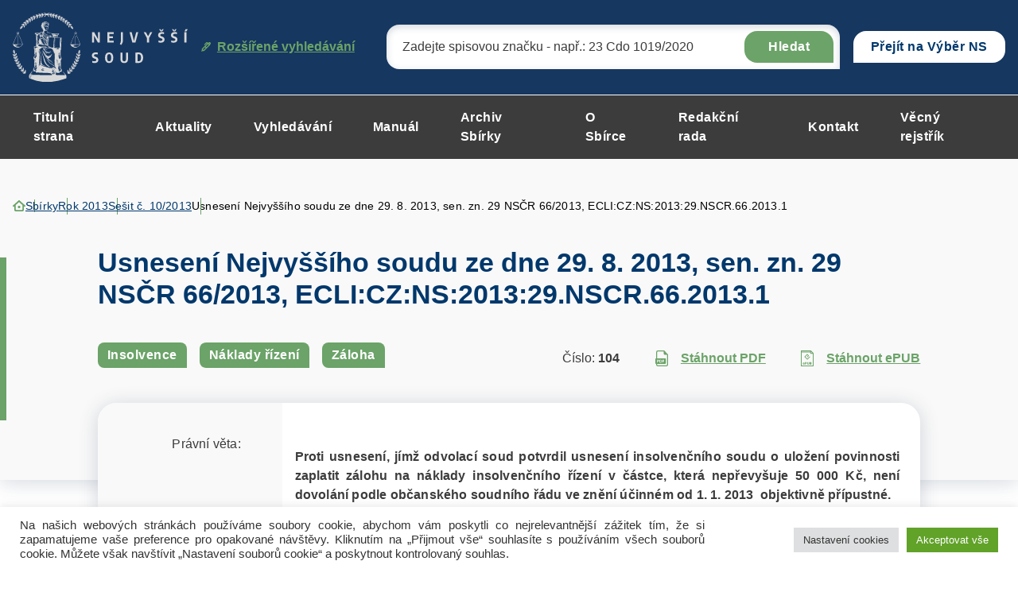

--- FILE ---
content_type: text/html; charset="UTF-8"
request_url: https://sbirka.nsoud.cz/sbirka/6728/
body_size: 76765
content:


<!DOCTYPE html>
<html lang="cs">


<head>
    <meta charset="utf-8" />
    <!--[if IE]><meta http-equiv="X-UA-Compatible" content="IE=edge,chrome=1" /><![endif]-->
    <meta name="author" content="Brilo - https://www.brilo.cz" />
    <meta name="viewport" content="width=device-width, initial-scale=1, shrink-to-fit=no, viewport-fit=cover" />
    <meta name="format-detection" content="telephone=no" />

    <link rel="preconnect" href=" http://fonts.googleapis.com/" crossorigin="crossorigin">

    <title>Usnesení Nejvyššího soudu ze dne 29. 8. 2013, sen. zn. 29 NSČR 66/2013, ECLI:CZ:NS:2013:29.NSCR.66.2013.1 - Nejvyšší soud</title>

    <link href="https://sbirka.nsoud.cz/wp-content/themes/sbirkynsoud/images/favicon/apple-touch-icon.png" rel="apple-touch-icon" sizes="180x180">
    <link type="image/png" href="https://sbirka.nsoud.cz/wp-content/themes/sbirkynsoud/images/favicon/favicon-32x32.png" rel="icon" sizes="32x32">
    <link type="image/png" href="https://sbirka.nsoud.cz/wp-content/themes/sbirkynsoud/images/favicon/favicon-16x16.png" rel="icon" sizes="16x16">
    <link rel="manifest" href="https://sbirka.nsoud.cz/wp-content/themes/sbirkynsoud/images/favicon/manifest.json" crossorigin="use-credentials">
    <link href="https://sbirka.nsoud.cz/wp-content/themes/sbirkynsoud/images/favicon/safari-pinned-tab.svg" rel="mask-icon" color="#ff4d4d">
    <meta name="msapplication-TileColor" content="#ff4d4d">
    <meta name="msapplication-config" content="https://sbirka.nsoud.cz/wp-content/themes/sbirkynsoud/images/favicon/browserconfig.xml">
    <meta name="theme-color" content="#ffffff">

    
    <meta name='robots' content='index, follow, max-image-preview:large, max-snippet:-1, max-video-preview:-1' />
	<style>img:is([sizes="auto" i], [sizes^="auto," i]) { contain-intrinsic-size: 3000px 1500px }</style>
	
	<!-- This site is optimized with the Yoast SEO plugin v26.8 - https://yoast.com/product/yoast-seo-wordpress/ -->
	<link rel="canonical" href="https://sbirka.nsoud.cz/sbirka/6728/" />
	<meta property="og:locale" content="cs_CZ" />
	<meta property="og:type" content="article" />
	<meta property="og:title" content="Usnesení Nejvyššího soudu ze dne 29. 8. 2013, sen. zn. 29 NSČR 66/2013, ECLI:CZ:NS:2013:29.NSCR.66.2013.1 - Nejvyšší soud" />
	<meta property="og:description" content="Usnesením ze dne 17. 12. 2012 K r a j s k ý s o u d v Brně (dále jen „insolvenční soud“), vycházeje především z ustanovení § 108 odst. 1 a 2 zákona č. 182/2006 Sb., o úpadku a způsobech jeho řešení (insolvenčního zákona), uložil dlužnici J. H., aby do 5 dnů od právní..." />
	<meta property="og:url" content="https://sbirka.nsoud.cz/sbirka/6728/" />
	<meta property="og:site_name" content="Nejvyšší soud" />
	<meta property="article:modified_time" content="2025-08-27T08:35:08+00:00" />
	<meta name="twitter:card" content="summary_large_image" />
	<meta name="twitter:label1" content="Odhadovaná doba čtení" />
	<meta name="twitter:data1" content="4 minuty" />
	<!-- / Yoast SEO plugin. -->


		<!-- This site uses the Google Analytics by MonsterInsights plugin v9.5.2 - Using Analytics tracking - https://www.monsterinsights.com/ -->
							<script src="//www.googletagmanager.com/gtag/js?id=G-Q16BVG3SSW"  data-cfasync="false" data-wpfc-render="false" type="text/javascript" async></script>
			<script data-cfasync="false" data-wpfc-render="false" type="text/plain" data-cli-class="cli-blocker-script"  data-cli-script-type="analytics" data-cli-block="true"  data-cli-element-position="head">
				var mi_version = '9.5.2';
				var mi_track_user = true;
				var mi_no_track_reason = '';
								var MonsterInsightsDefaultLocations = {"page_location":"https:\/\/sbirka.nsoud.cz\/sbirka\/6728\/"};
				if ( typeof MonsterInsightsPrivacyGuardFilter === 'function' ) {
					var MonsterInsightsLocations = (typeof MonsterInsightsExcludeQuery === 'object') ? MonsterInsightsPrivacyGuardFilter( MonsterInsightsExcludeQuery ) : MonsterInsightsPrivacyGuardFilter( MonsterInsightsDefaultLocations );
				} else {
					var MonsterInsightsLocations = (typeof MonsterInsightsExcludeQuery === 'object') ? MonsterInsightsExcludeQuery : MonsterInsightsDefaultLocations;
				}

								var disableStrs = [
										'ga-disable-G-Q16BVG3SSW',
									];

				/* Function to detect opted out users */
				function __gtagTrackerIsOptedOut() {
					for (var index = 0; index < disableStrs.length; index++) {
						if (document.cookie.indexOf(disableStrs[index] + '=true') > -1) {
							return true;
						}
					}

					return false;
				}

				/* Disable tracking if the opt-out cookie exists. */
				if (__gtagTrackerIsOptedOut()) {
					for (var index = 0; index < disableStrs.length; index++) {
						window[disableStrs[index]] = true;
					}
				}

				/* Opt-out function */
				function __gtagTrackerOptout() {
					for (var index = 0; index < disableStrs.length; index++) {
						document.cookie = disableStrs[index] + '=true; expires=Thu, 31 Dec 2099 23:59:59 UTC; path=/';
						window[disableStrs[index]] = true;
					}
				}

				if ('undefined' === typeof gaOptout) {
					function gaOptout() {
						__gtagTrackerOptout();
					}
				}
								window.dataLayer = window.dataLayer || [];

				window.MonsterInsightsDualTracker = {
					helpers: {},
					trackers: {},
				};
				if (mi_track_user) {
					function __gtagDataLayer() {
						dataLayer.push(arguments);
					}

					function __gtagTracker(type, name, parameters) {
						if (!parameters) {
							parameters = {};
						}

						if (parameters.send_to) {
							__gtagDataLayer.apply(null, arguments);
							return;
						}

						if (type === 'event') {
														parameters.send_to = monsterinsights_frontend.v4_id;
							var hookName = name;
							if (typeof parameters['event_category'] !== 'undefined') {
								hookName = parameters['event_category'] + ':' + name;
							}

							if (typeof MonsterInsightsDualTracker.trackers[hookName] !== 'undefined') {
								MonsterInsightsDualTracker.trackers[hookName](parameters);
							} else {
								__gtagDataLayer('event', name, parameters);
							}
							
						} else {
							__gtagDataLayer.apply(null, arguments);
						}
					}

					__gtagTracker('js', new Date());
					__gtagTracker('set', {
						'developer_id.dZGIzZG': true,
											});
					if ( MonsterInsightsLocations.page_location ) {
						__gtagTracker('set', MonsterInsightsLocations);
					}
										__gtagTracker('config', 'G-Q16BVG3SSW', {"forceSSL":"true","link_attribution":"true"} );
															window.gtag = __gtagTracker;										(function () {
						/* https://developers.google.com/analytics/devguides/collection/analyticsjs/ */
						/* ga and __gaTracker compatibility shim. */
						var noopfn = function () {
							return null;
						};
						var newtracker = function () {
							return new Tracker();
						};
						var Tracker = function () {
							return null;
						};
						var p = Tracker.prototype;
						p.get = noopfn;
						p.set = noopfn;
						p.send = function () {
							var args = Array.prototype.slice.call(arguments);
							args.unshift('send');
							__gaTracker.apply(null, args);
						};
						var __gaTracker = function () {
							var len = arguments.length;
							if (len === 0) {
								return;
							}
							var f = arguments[len - 1];
							if (typeof f !== 'object' || f === null || typeof f.hitCallback !== 'function') {
								if ('send' === arguments[0]) {
									var hitConverted, hitObject = false, action;
									if ('event' === arguments[1]) {
										if ('undefined' !== typeof arguments[3]) {
											hitObject = {
												'eventAction': arguments[3],
												'eventCategory': arguments[2],
												'eventLabel': arguments[4],
												'value': arguments[5] ? arguments[5] : 1,
											}
										}
									}
									if ('pageview' === arguments[1]) {
										if ('undefined' !== typeof arguments[2]) {
											hitObject = {
												'eventAction': 'page_view',
												'page_path': arguments[2],
											}
										}
									}
									if (typeof arguments[2] === 'object') {
										hitObject = arguments[2];
									}
									if (typeof arguments[5] === 'object') {
										Object.assign(hitObject, arguments[5]);
									}
									if ('undefined' !== typeof arguments[1].hitType) {
										hitObject = arguments[1];
										if ('pageview' === hitObject.hitType) {
											hitObject.eventAction = 'page_view';
										}
									}
									if (hitObject) {
										action = 'timing' === arguments[1].hitType ? 'timing_complete' : hitObject.eventAction;
										hitConverted = mapArgs(hitObject);
										__gtagTracker('event', action, hitConverted);
									}
								}
								return;
							}

							function mapArgs(args) {
								var arg, hit = {};
								var gaMap = {
									'eventCategory': 'event_category',
									'eventAction': 'event_action',
									'eventLabel': 'event_label',
									'eventValue': 'event_value',
									'nonInteraction': 'non_interaction',
									'timingCategory': 'event_category',
									'timingVar': 'name',
									'timingValue': 'value',
									'timingLabel': 'event_label',
									'page': 'page_path',
									'location': 'page_location',
									'title': 'page_title',
									'referrer' : 'page_referrer',
								};
								for (arg in args) {
																		if (!(!args.hasOwnProperty(arg) || !gaMap.hasOwnProperty(arg))) {
										hit[gaMap[arg]] = args[arg];
									} else {
										hit[arg] = args[arg];
									}
								}
								return hit;
							}

							try {
								f.hitCallback();
							} catch (ex) {
							}
						};
						__gaTracker.create = newtracker;
						__gaTracker.getByName = newtracker;
						__gaTracker.getAll = function () {
							return [];
						};
						__gaTracker.remove = noopfn;
						__gaTracker.loaded = true;
						window['__gaTracker'] = __gaTracker;
					})();
									} else {
										console.log("");
					(function () {
						function __gtagTracker() {
							return null;
						}

						window['__gtagTracker'] = __gtagTracker;
						window['gtag'] = __gtagTracker;
					})();
									}
			</script>
				<!-- / Google Analytics by MonsterInsights -->
		<style id='safe-svg-svg-icon-style-inline-css' type='text/css'>
.safe-svg-cover{text-align:center}.safe-svg-cover .safe-svg-inside{display:inline-block;max-width:100%}.safe-svg-cover svg{height:100%;max-height:100%;max-width:100%;width:100%}

</style>
<style id='classic-theme-styles-inline-css' type='text/css'>
/*! This file is auto-generated */
.wp-block-button__link{color:#fff;background-color:#32373c;border-radius:9999px;box-shadow:none;text-decoration:none;padding:calc(.667em + 2px) calc(1.333em + 2px);font-size:1.125em}.wp-block-file__button{background:#32373c;color:#fff;text-decoration:none}
</style>
<style id='global-styles-inline-css' type='text/css'>
:root{--wp--preset--aspect-ratio--square: 1;--wp--preset--aspect-ratio--4-3: 4/3;--wp--preset--aspect-ratio--3-4: 3/4;--wp--preset--aspect-ratio--3-2: 3/2;--wp--preset--aspect-ratio--2-3: 2/3;--wp--preset--aspect-ratio--16-9: 16/9;--wp--preset--aspect-ratio--9-16: 9/16;--wp--preset--color--black: #000000;--wp--preset--color--cyan-bluish-gray: #abb8c3;--wp--preset--color--white: #ffffff;--wp--preset--color--pale-pink: #f78da7;--wp--preset--color--vivid-red: #cf2e2e;--wp--preset--color--luminous-vivid-orange: #ff6900;--wp--preset--color--luminous-vivid-amber: #fcb900;--wp--preset--color--light-green-cyan: #7bdcb5;--wp--preset--color--vivid-green-cyan: #00d084;--wp--preset--color--pale-cyan-blue: #8ed1fc;--wp--preset--color--vivid-cyan-blue: #0693e3;--wp--preset--color--vivid-purple: #9b51e0;--wp--preset--gradient--vivid-cyan-blue-to-vivid-purple: linear-gradient(135deg,rgba(6,147,227,1) 0%,rgb(155,81,224) 100%);--wp--preset--gradient--light-green-cyan-to-vivid-green-cyan: linear-gradient(135deg,rgb(122,220,180) 0%,rgb(0,208,130) 100%);--wp--preset--gradient--luminous-vivid-amber-to-luminous-vivid-orange: linear-gradient(135deg,rgba(252,185,0,1) 0%,rgba(255,105,0,1) 100%);--wp--preset--gradient--luminous-vivid-orange-to-vivid-red: linear-gradient(135deg,rgba(255,105,0,1) 0%,rgb(207,46,46) 100%);--wp--preset--gradient--very-light-gray-to-cyan-bluish-gray: linear-gradient(135deg,rgb(238,238,238) 0%,rgb(169,184,195) 100%);--wp--preset--gradient--cool-to-warm-spectrum: linear-gradient(135deg,rgb(74,234,220) 0%,rgb(151,120,209) 20%,rgb(207,42,186) 40%,rgb(238,44,130) 60%,rgb(251,105,98) 80%,rgb(254,248,76) 100%);--wp--preset--gradient--blush-light-purple: linear-gradient(135deg,rgb(255,206,236) 0%,rgb(152,150,240) 100%);--wp--preset--gradient--blush-bordeaux: linear-gradient(135deg,rgb(254,205,165) 0%,rgb(254,45,45) 50%,rgb(107,0,62) 100%);--wp--preset--gradient--luminous-dusk: linear-gradient(135deg,rgb(255,203,112) 0%,rgb(199,81,192) 50%,rgb(65,88,208) 100%);--wp--preset--gradient--pale-ocean: linear-gradient(135deg,rgb(255,245,203) 0%,rgb(182,227,212) 50%,rgb(51,167,181) 100%);--wp--preset--gradient--electric-grass: linear-gradient(135deg,rgb(202,248,128) 0%,rgb(113,206,126) 100%);--wp--preset--gradient--midnight: linear-gradient(135deg,rgb(2,3,129) 0%,rgb(40,116,252) 100%);--wp--preset--font-size--small: 13px;--wp--preset--font-size--medium: 20px;--wp--preset--font-size--large: 36px;--wp--preset--font-size--x-large: 42px;--wp--preset--spacing--20: 0.44rem;--wp--preset--spacing--30: 0.67rem;--wp--preset--spacing--40: 1rem;--wp--preset--spacing--50: 1.5rem;--wp--preset--spacing--60: 2.25rem;--wp--preset--spacing--70: 3.38rem;--wp--preset--spacing--80: 5.06rem;--wp--preset--shadow--natural: 6px 6px 9px rgba(0, 0, 0, 0.2);--wp--preset--shadow--deep: 12px 12px 50px rgba(0, 0, 0, 0.4);--wp--preset--shadow--sharp: 6px 6px 0px rgba(0, 0, 0, 0.2);--wp--preset--shadow--outlined: 6px 6px 0px -3px rgba(255, 255, 255, 1), 6px 6px rgba(0, 0, 0, 1);--wp--preset--shadow--crisp: 6px 6px 0px rgba(0, 0, 0, 1);}:where(.is-layout-flex){gap: 0.5em;}:where(.is-layout-grid){gap: 0.5em;}body .is-layout-flex{display: flex;}.is-layout-flex{flex-wrap: wrap;align-items: center;}.is-layout-flex > :is(*, div){margin: 0;}body .is-layout-grid{display: grid;}.is-layout-grid > :is(*, div){margin: 0;}:where(.wp-block-columns.is-layout-flex){gap: 2em;}:where(.wp-block-columns.is-layout-grid){gap: 2em;}:where(.wp-block-post-template.is-layout-flex){gap: 1.25em;}:where(.wp-block-post-template.is-layout-grid){gap: 1.25em;}.has-black-color{color: var(--wp--preset--color--black) !important;}.has-cyan-bluish-gray-color{color: var(--wp--preset--color--cyan-bluish-gray) !important;}.has-white-color{color: var(--wp--preset--color--white) !important;}.has-pale-pink-color{color: var(--wp--preset--color--pale-pink) !important;}.has-vivid-red-color{color: var(--wp--preset--color--vivid-red) !important;}.has-luminous-vivid-orange-color{color: var(--wp--preset--color--luminous-vivid-orange) !important;}.has-luminous-vivid-amber-color{color: var(--wp--preset--color--luminous-vivid-amber) !important;}.has-light-green-cyan-color{color: var(--wp--preset--color--light-green-cyan) !important;}.has-vivid-green-cyan-color{color: var(--wp--preset--color--vivid-green-cyan) !important;}.has-pale-cyan-blue-color{color: var(--wp--preset--color--pale-cyan-blue) !important;}.has-vivid-cyan-blue-color{color: var(--wp--preset--color--vivid-cyan-blue) !important;}.has-vivid-purple-color{color: var(--wp--preset--color--vivid-purple) !important;}.has-black-background-color{background-color: var(--wp--preset--color--black) !important;}.has-cyan-bluish-gray-background-color{background-color: var(--wp--preset--color--cyan-bluish-gray) !important;}.has-white-background-color{background-color: var(--wp--preset--color--white) !important;}.has-pale-pink-background-color{background-color: var(--wp--preset--color--pale-pink) !important;}.has-vivid-red-background-color{background-color: var(--wp--preset--color--vivid-red) !important;}.has-luminous-vivid-orange-background-color{background-color: var(--wp--preset--color--luminous-vivid-orange) !important;}.has-luminous-vivid-amber-background-color{background-color: var(--wp--preset--color--luminous-vivid-amber) !important;}.has-light-green-cyan-background-color{background-color: var(--wp--preset--color--light-green-cyan) !important;}.has-vivid-green-cyan-background-color{background-color: var(--wp--preset--color--vivid-green-cyan) !important;}.has-pale-cyan-blue-background-color{background-color: var(--wp--preset--color--pale-cyan-blue) !important;}.has-vivid-cyan-blue-background-color{background-color: var(--wp--preset--color--vivid-cyan-blue) !important;}.has-vivid-purple-background-color{background-color: var(--wp--preset--color--vivid-purple) !important;}.has-black-border-color{border-color: var(--wp--preset--color--black) !important;}.has-cyan-bluish-gray-border-color{border-color: var(--wp--preset--color--cyan-bluish-gray) !important;}.has-white-border-color{border-color: var(--wp--preset--color--white) !important;}.has-pale-pink-border-color{border-color: var(--wp--preset--color--pale-pink) !important;}.has-vivid-red-border-color{border-color: var(--wp--preset--color--vivid-red) !important;}.has-luminous-vivid-orange-border-color{border-color: var(--wp--preset--color--luminous-vivid-orange) !important;}.has-luminous-vivid-amber-border-color{border-color: var(--wp--preset--color--luminous-vivid-amber) !important;}.has-light-green-cyan-border-color{border-color: var(--wp--preset--color--light-green-cyan) !important;}.has-vivid-green-cyan-border-color{border-color: var(--wp--preset--color--vivid-green-cyan) !important;}.has-pale-cyan-blue-border-color{border-color: var(--wp--preset--color--pale-cyan-blue) !important;}.has-vivid-cyan-blue-border-color{border-color: var(--wp--preset--color--vivid-cyan-blue) !important;}.has-vivid-purple-border-color{border-color: var(--wp--preset--color--vivid-purple) !important;}.has-vivid-cyan-blue-to-vivid-purple-gradient-background{background: var(--wp--preset--gradient--vivid-cyan-blue-to-vivid-purple) !important;}.has-light-green-cyan-to-vivid-green-cyan-gradient-background{background: var(--wp--preset--gradient--light-green-cyan-to-vivid-green-cyan) !important;}.has-luminous-vivid-amber-to-luminous-vivid-orange-gradient-background{background: var(--wp--preset--gradient--luminous-vivid-amber-to-luminous-vivid-orange) !important;}.has-luminous-vivid-orange-to-vivid-red-gradient-background{background: var(--wp--preset--gradient--luminous-vivid-orange-to-vivid-red) !important;}.has-very-light-gray-to-cyan-bluish-gray-gradient-background{background: var(--wp--preset--gradient--very-light-gray-to-cyan-bluish-gray) !important;}.has-cool-to-warm-spectrum-gradient-background{background: var(--wp--preset--gradient--cool-to-warm-spectrum) !important;}.has-blush-light-purple-gradient-background{background: var(--wp--preset--gradient--blush-light-purple) !important;}.has-blush-bordeaux-gradient-background{background: var(--wp--preset--gradient--blush-bordeaux) !important;}.has-luminous-dusk-gradient-background{background: var(--wp--preset--gradient--luminous-dusk) !important;}.has-pale-ocean-gradient-background{background: var(--wp--preset--gradient--pale-ocean) !important;}.has-electric-grass-gradient-background{background: var(--wp--preset--gradient--electric-grass) !important;}.has-midnight-gradient-background{background: var(--wp--preset--gradient--midnight) !important;}.has-small-font-size{font-size: var(--wp--preset--font-size--small) !important;}.has-medium-font-size{font-size: var(--wp--preset--font-size--medium) !important;}.has-large-font-size{font-size: var(--wp--preset--font-size--large) !important;}.has-x-large-font-size{font-size: var(--wp--preset--font-size--x-large) !important;}
:where(.wp-block-post-template.is-layout-flex){gap: 1.25em;}:where(.wp-block-post-template.is-layout-grid){gap: 1.25em;}
:where(.wp-block-columns.is-layout-flex){gap: 2em;}:where(.wp-block-columns.is-layout-grid){gap: 2em;}
:root :where(.wp-block-pullquote){font-size: 1.5em;line-height: 1.6;}
</style>
<link rel='stylesheet' id='cookie-law-info-css' href='https://sbirka.nsoud.cz/wp-content/plugins/cookie-law-info/legacy/public/css/cookie-law-info-public.css?ver=3.3.9.1' type='text/css' media='all' />
<link rel='stylesheet' id='cookie-law-info-gdpr-css' href='https://sbirka.nsoud.cz/wp-content/plugins/cookie-law-info/legacy/public/css/cookie-law-info-gdpr.css?ver=3.3.9.1' type='text/css' media='all' />
<link rel='stylesheet' id='wpa-css-css' href='https://sbirka.nsoud.cz/wp-content/plugins/honeypot/includes/css/wpa.css?ver=2.3.04' type='text/css' media='all' />
<link rel='stylesheet' id='newsletters-bootstrap-css' href='https://sbirka.nsoud.cz/wp-content/plugins/newsletters-lite/views/assets/bootstrap-5.1.3-dist/css/bootstrap.min.css?ver=5.1.3' type='text/css' media='all' />
<link rel='stylesheet' id='fontawesome-css' href='https://sbirka.nsoud.cz/wp-content/plugins/newsletters-lite/views/default2/css/fontawesome.css?ver=4.7.0' type='text/css' media='all' />
<link rel='stylesheet' id='select2-css' href='https://sbirka.nsoud.cz/wp-content/plugins/newsletters-lite/views/default2/css/select2.css?ver=4.0.0' type='text/css' media='all' />
<link rel='stylesheet' id='newsletters-css' href='https://sbirka.nsoud.cz/wp-content/plugins/newsletters-lite/views/default2/css/style.css?ver=6.7.1' type='text/css' media='all' />
<link rel='stylesheet' id='local-fancybox-css-css' href='https://sbirka.nsoud.cz/wp-content/themes/sbirkynsoud/fancybox.css' type='text/css' media='all' />
<link rel='stylesheet' id='theme-style-css' href='https://sbirka.nsoud.cz/wp-content/themes/sbirkynsoud/style.css?ver=2023-04-05' type='text/css' media='all' />
<script type="text/plain" data-cli-class="cli-blocker-script"  data-cli-script-type="analytics" data-cli-block="true"  data-cli-element-position="head" src="https://sbirka.nsoud.cz/wp-content/plugins/google-analytics-for-wordpress/assets/js/frontend-gtag.js?ver=9.5.2" id="monsterinsights-frontend-script-js" async="async" data-wp-strategy="async"></script>
<script data-cfasync="false" data-wpfc-render="false" type="text/javascript" id='monsterinsights-frontend-script-js-extra'>/* <![CDATA[ */
var monsterinsights_frontend = {"js_events_tracking":"true","download_extensions":"doc,pdf,ppt,zip,xls,docx,pptx,xlsx","inbound_paths":"[{\"path\":\"\\\/go\\\/\",\"label\":\"affiliate\"},{\"path\":\"\\\/recommend\\\/\",\"label\":\"affiliate\"}]","home_url":"https:\/\/sbirka.nsoud.cz","hash_tracking":"false","v4_id":"G-Q16BVG3SSW"};/* ]]> */
</script>
<script type="text/javascript" src="https://sbirka.nsoud.cz/wp-includes/js/jquery/jquery.min.js?ver=3.7.1" id="jquery-core-js"></script>
<script type="text/javascript" src="https://sbirka.nsoud.cz/wp-includes/js/jquery/jquery-migrate.min.js?ver=3.4.1" id="jquery-migrate-js"></script>
<script type="text/javascript" id="cookie-law-info-js-extra">
/* <![CDATA[ */
var Cli_Data = {"nn_cookie_ids":[],"cookielist":[],"non_necessary_cookies":[],"ccpaEnabled":"","ccpaRegionBased":"","ccpaBarEnabled":"","strictlyEnabled":["necessary","obligatoire"],"ccpaType":"gdpr","js_blocking":"1","custom_integration":"","triggerDomRefresh":"","secure_cookies":""};
var cli_cookiebar_settings = {"animate_speed_hide":"500","animate_speed_show":"500","background":"#FFF","border":"#b1a6a6c2","border_on":"","button_1_button_colour":"#61a229","button_1_button_hover":"#4e8221","button_1_link_colour":"#fff","button_1_as_button":"1","button_1_new_win":"","button_2_button_colour":"#333","button_2_button_hover":"#292929","button_2_link_colour":"#444","button_2_as_button":"","button_2_hidebar":"","button_3_button_colour":"#dedfe0","button_3_button_hover":"#b2b2b3","button_3_link_colour":"#333333","button_3_as_button":"1","button_3_new_win":"","button_4_button_colour":"#dedfe0","button_4_button_hover":"#b2b2b3","button_4_link_colour":"#333333","button_4_as_button":"1","button_7_button_colour":"#61a229","button_7_button_hover":"#4e8221","button_7_link_colour":"#fff","button_7_as_button":"1","button_7_new_win":"","font_family":"inherit","header_fix":"","notify_animate_hide":"1","notify_animate_show":"","notify_div_id":"#cookie-law-info-bar","notify_position_horizontal":"right","notify_position_vertical":"bottom","scroll_close":"","scroll_close_reload":"","accept_close_reload":"","reject_close_reload":"","showagain_tab":"","showagain_background":"#fff","showagain_border":"#000","showagain_div_id":"#cookie-law-info-again","showagain_x_position":"100px","text":"#333333","show_once_yn":"","show_once":"10000","logging_on":"","as_popup":"","popup_overlay":"1","bar_heading_text":"","cookie_bar_as":"banner","popup_showagain_position":"bottom-right","widget_position":"left"};
var log_object = {"ajax_url":"https:\/\/sbirka.nsoud.cz\/wp-admin\/admin-ajax.php"};
/* ]]> */
</script>
<script type="text/javascript" src="https://sbirka.nsoud.cz/wp-content/plugins/cookie-law-info/legacy/public/js/cookie-law-info-public.js?ver=3.3.9.1" id="cookie-law-info-js"></script>
<script type="text/javascript" src="https://sbirka.nsoud.cz/wp-content/plugins/newsletters-lite/views/assets/bootstrap-5.1.3-dist/js/bootstrap.min.js?ver=5.1.3" id="bootstrap-js"></script>
<script type="text/javascript" src="https://sbirka.nsoud.cz/wp-content/plugins/newsletters-lite/views/default2/js/bootstrap-datepicker.min.js?ver=1.9.0" id="bootstrap-datepicker-js"></script>
<script type="text/javascript" id="bootstrap-datepicker-i18n-js-extra">
/* <![CDATA[ */
var bootstrap_datepicker_dates = {"days":["Ned\u011ble","Pond\u011bl\u00ed","\u00dater\u00fd","St\u0159eda","\u010ctvrtek","P\u00e1tek","Sobota"],"daysShort":["Ne","Po","\u00dat","St","\u010ct","P\u00e1","So"],"daysMin":["Ne","Po","\u00dat","St","\u010ct","P\u00e1","So"],"months":["Leden","\u00danor","B\u0159ezen","Duben","Kv\u011bten","\u010cerven","\u010cervenec","Srpen","Z\u00e1\u0159\u00ed","\u0158\u00edjen","Listopad","Prosinec"],"monthsShort":["Led","\u00dano","B\u0159e","Dub","Kv\u011b","\u010cvn","\u010cvc","Srp","Z\u00e1\u0159","\u0158\u00edj","Lis","Pro"],"today":"Today","clear":"Clear","rtl":""};
/* ]]> */
</script>
<script type="text/javascript" src="https://sbirka.nsoud.cz/wp-content/plugins/newsletters-lite/views/default2/js/datepicker-i18n.js?ver=6.7.1" id="bootstrap-datepicker-i18n-js"></script>
<script type="text/javascript" src="https://sbirka.nsoud.cz/wp-content/plugins/newsletters-lite/js/select2.js?ver=4.0.0" id="select2-js"></script>
<link rel="https://api.w.org/" href="https://sbirka.nsoud.cz/wp-json/" /><link rel="alternate" title="oEmbed (JSON)" type="application/json+oembed" href="https://sbirka.nsoud.cz/wp-json/oembed/1.0/embed?url=https%3A%2F%2Fsbirka.nsoud.cz%2Fsbirka%2F6728%2F" />
<link rel="alternate" title="oEmbed (XML)" type="text/xml+oembed" href="https://sbirka.nsoud.cz/wp-json/oembed/1.0/embed?url=https%3A%2F%2Fsbirka.nsoud.cz%2Fsbirka%2F6728%2F&#038;format=xml" />

<script type="text/javascript">
var wpmlAjax = 'https://sbirka.nsoud.cz/wp-content/plugins/newsletters-lite/newsletters-lite-ajax.php';
var wpmlUrl = 'https://sbirka.nsoud.cz/wp-content/plugins/newsletters-lite';
var wpmlScroll = "Y";
var newsletters_locale = "cs";

	var newsletters_ajaxurl = 'https://sbirka.nsoud.cz/wp-admin/admin-ajax.php?';

$ = jQuery.noConflict();

jQuery(document).ready(function() {
	if (jQuery.isFunction(jQuery.fn.select2)) {
		jQuery('.newsletters select').select2();
	}
	
	if (jQuery.isFunction(jQuery.fn.tooltip)) {
		jQuery('[data-toggle="tooltip"]').tooltip();
	}
});
</script>


</head>

<body class="collection-template-default single single-collection postid-6728 page-primary-symbol">

    
    <header class="header-main -with-search js-header-main">
    
    <div class="header-main__top">
        <div class="container">
            <a class="header-main__logo" href="https://sbirka.nsoud.cz/">
                <img src="https://sbirka.nsoud.cz/wp-content/themes/sbirkynsoud/images/theme/logo.svg" alt="Nejvyšší soud" draggable="false" loading="lazy">
            </a>

            

<div id="search" class="header-main__search">
    <form role="search" method="get" action="https://sbirka.nsoud.cz/rozsirene-vyhledavani-ve-sbirce/#itemsList">
        <input type="search" name="search" id="s" value="" placeholder="Zadejte spisovou značku - např.: 23 Cdo 1019/2020">
        <button>Hledat</button>

        <div class="search-whisperer">

    <p>Neměli jste na mysli sbírkové číslo nebo dotčený přepis?</p>

    <footer>

        <span class="btn btn-primary -medium" data-radio-target="number">Sbírkové číslo</span>

        <span class="btn btn-primary -medium" data-radio-target="regulationConcerned">Dotčený předpis</span>

    </footer>

    <input type="radio" value="number" name="variant" id="SearchVariantNumber">
    <input type="radio" value="regulationConcerned" name="variant" id="SearchVariantRegulationConcerned">

</div>

<div class="search-whisperer__info">
    <span>hledáte podle:</span>
    <strong></strong>
    <button class="search-whisperer__button-reset btn btn-bordered -small">Zrušit</button>
</div>

    </form>
    <a href="https://sbirka.nsoud.cz/rozsirene-vyhledavani-ve-sbirce/"><svg data-name="Vrstva 1" xmlns="http://www.w3.org/2000/svg" viewBox="0 0 12.59 12.6"><path d="M12.126.486A1.622 1.622 0 0010.976 0 1.547 1.547 0 009.82.475l-.557.561L8.71.483A1.636 1.636 0 007.546.001h-.009a1.661 1.661 0 00-1.169.485L3.784 3.07l1.015 1.016L7.385 1.5a.217.217 0 01.154-.064h.002a.216.216 0 01.152.064l.183.182L.894 8.705v2l-.894.88 1.01 1.019.921-.903h1.97l7.995-8.023-.341-.34.56-.565a1.63 1.63 0 00.011-2.287zm-1.847 1.568l.56-.564a.181.181 0 01.129-.053.183.183 0 01.13.055.186.186 0 01-.001.261l-.557.561zM9.866 3.68l-2.885 2.89-.972-.97 2.883-2.894zM5.968 7.586l-2.663 2.672h-.974v-.961l2.667-2.681z" fill="#6ba368"/></svg> Rozšířené vyhledávání</a>
</div>

            <div class="header-main__choice">
                <div class="dropdown">
                <!--<button class="dropdown-toggle" style="cursor:pointer;" type="button" title="Přejít na Sbírku Nejvyššího soudu" choice" data-bs-toggle="dropdown" aria-expanded="false" onclick="location.href='https://sbirka.nsoud.cz'">Sbírka</button>  -->
                <a class="dropdown-toggle-a" title="Přejít na Výběr Nejvyššího soudu" href="https://eslp.nsoud.cz">Přejít na Výběr NS</a>
                </div>
            </div>

            <div class="header-main__search-opener js-header-main__search-opener">
                <svg data-name="Vrstva 1" xmlns="http://www.w3.org/2000/svg" viewBox="0 0 20 19.99"><path d="M14.528 13.094a8.117 8.117 0 10-1.436 1.437l5.472 5.463L20 18.557zm-6.29.991a6.09 6.09 0 116.09-6.09 6.09 6.09 0 01-6.09 6.09z" fill-rule="evenodd"/></svg>            </div>
            <div class="header-main__opener js-header-main__opener">
                <span>Menu</span>
                <div></div>
                <div></div>
                <div></div>
            </div>
        </div>
    </div>

    <div class="header-main__bottom">
        <div class="container">
            <nav class="header-main__nav">
                <ul>
                    <li id="menu-item-5589" class="menu-item menu-item-type-post_type menu-item-object-page menu-item-home menu-item-5589"><a href="https://sbirka.nsoud.cz/">Titulní strana</a></li>
<li id="menu-item-4360" class="menu-item menu-item-type-post_type menu-item-object-page current_page_parent menu-item-4360"><a href="https://sbirka.nsoud.cz/aktuality/">Aktuality</a></li>
<li id="menu-item-4361" class="menu-item menu-item-type-post_type menu-item-object-page menu-item-4361"><a href="https://sbirka.nsoud.cz/rozsirene-vyhledavani-ve-sbirce/">Vyhledávání</a></li>
<li id="menu-item-23498" class="menu-item menu-item-type-post_type menu-item-object-page menu-item-23498"><a href="https://sbirka.nsoud.cz/manual/">Manuál</a></li>
<li id="menu-item-14957" class="menu-item menu-item-type-post_type menu-item-object-page menu-item-14957"><a href="https://sbirka.nsoud.cz/nove-vydana-rozhodnuti-ve-sbirce/">Archiv Sbírky</a></li>
<li id="menu-item-4359" class="menu-item menu-item-type-post_type menu-item-object-page menu-item-4359"><a href="https://sbirka.nsoud.cz/o-sbirce/">O Sbírce</a></li>
<li id="menu-item-15027" class="menu-item menu-item-type-post_type menu-item-object-page menu-item-15027"><a href="https://sbirka.nsoud.cz/redakcni-rada-sbirky-soudnich-rozhodnuti-a-stanovisek/">Redakční rada</a></li>
<li id="menu-item-14958" class="menu-item menu-item-type-post_type menu-item-object-page menu-item-14958"><a href="https://sbirka.nsoud.cz/kontakt/">Kontakt</a></li>
<li id="menu-item-24918" class="menu-item menu-item-type-post_type menu-item-object-page menu-item-24918"><a href="https://sbirka.nsoud.cz/vecny-rejstrik/">Věcný rejstřík</a></li>
                </ul>
            </nav>
        </div>
    </div>
</header>

    <main>
        
        <div class="symbol-svg">
            <svg id="a2534542-51ed-4310-9eae-a59d6910fce7" data-name="Layer 1" xmlns="http://www.w3.org/2000/svg" viewBox="0 0 288 209.12"><defs><style>.a7b16849-2f5a-4ada-ae29-12acd426cb47{fill:#00386c}</style></defs><path id="a5d271aa-c257-46d5-85c8-39da189ee7c3" data-name="Path 11020" class="a7b16849-2f5a-4ada-ae29-12acd426cb47" d="M279.356 155.45A28.284 28.284 0 00256 167.794a28.286 28.286 0 00-23.357-12.344H193.1v9.872h39.542a18.442 18.442 0 0118.42 18.389v148.586a18.441 18.441 0 01-18.42 18.389h-110.77V165.322h6.013v-9.872H112v205.111h120.643A28.285 28.285 0 00256 348.218a28.284 28.284 0 0023.356 12.344H400v-205.11zm110.771 195.238h-110.77a18.442 18.442 0 01-18.421-18.39V183.711a18.442 18.442 0 0118.42-18.39h110.771z" transform="translate(-112 -151.438)"/><path id="aa850c04-7372-43cd-a2fc-eb9e9da89ffe" data-name="Path 11021" class="a7b16849-2f5a-4ada-ae29-12acd426cb47" d="M233.7 196.787a5.039 5.039 0 00-3.561-8.61H193.1v10.092h37.042a5.028 5.028 0 003.558-1.482z" transform="translate(-112 -151.438)"/><path id="b49e8507-8f3b-4c09-bb28-ea13370ac4a9" data-name="Path 11022" class="a7b16849-2f5a-4ada-ae29-12acd426cb47" d="M233.7 222.519a5.037 5.037 0 00-3.561-8.607H193.1V224h37.042a5.028 5.028 0 003.558-1.482z" transform="translate(-112 -151.438)"/><path id="a79b54e8-6d2e-46ff-9aff-39f9b84c4d2b" data-name="Path 11023" class="a7b16849-2f5a-4ada-ae29-12acd426cb47" d="M141.217 249.734h88.926a5.045 5.045 0 000-10.09h-88.926a5.045 5.045 0 000 10.09z" transform="translate(-112 -151.438)"/><path id="a02e60b2-57c7-4555-97b6-a22eb16ce4ee" data-name="Path 11024" class="a7b16849-2f5a-4ada-ae29-12acd426cb47" d="M141.217 275.465h88.926a5.045 5.045 0 000-10.09h-88.926a5.045 5.045 0 000 10.09z" transform="translate(-112 -151.438)"/><path id="e2a14165-58da-4f83-82d5-3d3a2dbd7aa3" data-name="Path 11025" class="a7b16849-2f5a-4ada-ae29-12acd426cb47" d="M141.217 301.197h88.926a5.046 5.046 0 000-10.09h-88.926a5.046 5.046 0 100 10.09z" transform="translate(-112 -151.438)"/><rect id="bae42a99-053a-48e7-beae-d9dd9400531c" data-name="Rectangle 518" class="a7b16849-2f5a-4ada-ae29-12acd426cb47" x="24.17" y="165.4" width="99.02" height="10.09" rx="5.04"/><path id="ae02f45c-551f-4b0e-8c36-523fa3673b23" data-name="Path 11026" class="a7b16849-2f5a-4ada-ae29-12acd426cb47" d="M275.814 193.225a5.06 5.06 0 005.045 5.045h88.924a5.045 5.045 0 000-10.09H280.86a5.06 5.06 0 00-5.046 5.045z" transform="translate(-112 -151.438)"/><path id="a5645219-02d8-47a7-a284-8e4612fdaa82" data-name="Path 11027" class="a7b16849-2f5a-4ada-ae29-12acd426cb47" d="M369.784 213.911H280.86a5.045 5.045 0 000 10.09h88.924a5.045 5.045 0 000-10.09z" transform="translate(-112 -151.438)"/><path id="e0713c38-7097-4a12-9154-76fadee7955f" data-name="Path 11028" class="a7b16849-2f5a-4ada-ae29-12acd426cb47" d="M369.784 239.643H280.86a5.045 5.045 0 000 10.09h88.924a5.045 5.045 0 000-10.09z" transform="translate(-112 -151.438)"/><path id="fc50cb4e-6c90-4f5c-ba27-75f19f5bbc66" data-name="Path 11029" class="a7b16849-2f5a-4ada-ae29-12acd426cb47" d="M369.784 265.374H280.86a5.045 5.045 0 000 10.09h88.924a5.045 5.045 0 000-10.09z" transform="translate(-112 -151.438)"/><path id="f748b0f0-b0a7-4f8f-b50f-4e2cbcc27b3f" data-name="Path 11030" class="a7b16849-2f5a-4ada-ae29-12acd426cb47" d="M369.784 291.106H280.86a5.046 5.046 0 000 10.091h88.924a5.046 5.046 0 000-10.09z" transform="translate(-112 -151.438)"/><rect id="f793b9e3-f4b5-4259-85b7-638e63fcfe2c" data-name="Rectangle 519" class="a7b16849-2f5a-4ada-ae29-12acd426cb47" x="163.81" y="165.4" width="99.02" height="10.09" rx="5.04"/><path class="a7b16849-2f5a-4ada-ae29-12acd426cb47" d="M71.23 0v72.97l-.98-.42-20.88-8.82-21.61 8.61-2 .8V0h45.47z"/></svg>        </div>
            <div class="breadcrumb">
        <div class="breadcrumbs-container container container-narrow">
            <div class="breadcrumbs">
                <span><span><a href="https://sbirka.nsoud.cz/">Home</a></span>  <span><a href="https://sbirka.nsoud.cz/nove-vydana-rozhodnuti-ve-sbirce/">Sbírky</a></span>  <span><a href="https://sbirka.nsoud.cz/year-collection/rok-2013/">Rok 2013</a></span>  <span><a href="https://sbirka.nsoud.cz/year-collection/sbirka-c-10-2013/">Sešit č. 10/2013</a></span>  <span class="breadcrumb_last" aria-current="page">Usnesení Nejvyššího soudu ze dne 29. 8. 2013, sen. zn. 29 NSČR 66/2013, ECLI:CZ:NS:2013:29.NSCR.66.2013.1</span></span>            </div>
        </div>
    </div>

        <div id="projectNotices" class="container">
	</div>
    <section class="detail-section base-section mt-0">
        
<header class="detail-section__header">
    <div class="container">
        <div class="row">
            <div class="col-xl-10 mx-auto">
                <h1 class="h1">Usnesení Nejvyššího soudu ze dne 29. 8. 2013, sen. zn. 29 NSČR 66/2013, ECLI:CZ:NS:2013:29.NSCR.66.2013.1</h1>
                <div class="detail-section__top">
                                            <ul class="detail-section__tags">
                                                            <li>
                                    <span class="btn btn-primary -medium">
                                        Insolvence                                    </span>
                                </li>
                                                            <li>
                                    <span class="btn btn-primary -medium">
                                        Náklady řízení                                    </span>
                                </li>
                                                            <li>
                                    <span class="btn btn-primary -medium">
                                        Záloha                                    </span>
                                </li>
                                                    </ul>
                                        <div class="detail-section__info">
                        <span>Číslo: <b>104</b></span>
                        <a href="https://sbirka.nsoud.cz/export/sbirky?collectionIds=6728" target="_blank"><svg id="a9b22554-0e8d-49fe-b537-85fd3f8501b1" data-name="Vrstva 1" xmlns="http://www.w3.org/2000/svg" viewBox="0 0 15.87 19.5"><defs><style>.aa92fd6d-6596-4e74-8b90-677bac4a3eb7{fill:#6ba368}</style></defs><g id="f71849b0-3740-438c-96b5-bdeef0204b04" data-name="Group 462"><path id="a444e1cc-d4d9-488b-b7f9-4a565445b539" data-name="Path 9559" class="aa92fd6d-6596-4e74-8b90-677bac4a3eb7" d="M5.966 12.687c0-.324-.225-.517-.621-.517a1.375 1.375 0 00-.33.03v1.04a1.245 1.245 0 00.267.02c.423 0 .684-.213.684-.573z" transform="translate(-2.038 -.14)"/><path id="a68f483f-bedf-49ef-a50b-8e84094e3fcd" data-name="Path 9560" class="aa92fd6d-6596-4e74-8b90-677bac4a3eb7" d="M8.42 12.18a1.64 1.64 0 00-.36.032v2.3a1.44 1.44 0 00.277.016 1.091 1.091 0 001.19-1.232A1.009 1.009 0 008.42 12.18z" transform="translate(-2.038 -.14)"/><path id="a74dd17f-4178-4443-a60a-30aeea2d41f1" data-name="Path 9561" class="aa92fd6d-6596-4e74-8b90-677bac4a3eb7" d="M12.98.14H5.15a2.079 2.079 0 00-2.075 2.077v7.675h-.2a.836.836 0 00-.836.836V15.8a.836.836 0 00.836.836h.2v.93a2.078 2.078 0 002.075 2.076h10.685a2.078 2.078 0 002.075-2.076V5.052zm-8.752 11.5a6.553 6.553 0 011.075-.073 1.686 1.686 0 011.075.282 1.028 1.028 0 01.376.814 1.124 1.124 0 01-.324.835 1.632 1.632 0 01-1.143.37 2.052 2.052 0 01-.272-.015v1.258h-.787zm11.606 6.73H5.149a.805.805 0 01-.8-.8v-.93h9.962a.836.836 0 00.836-.837v-5.072a.836.836 0 00-.836-.836H4.345V2.22a.8.8 0 01.8-.8l7.357-.008v2.72A1.44 1.44 0 0013.94 5.57l2.664-.008.03 12.01a.8.8 0 01-.801.797zM7.26 15.095v-3.455a7.154 7.154 0 011.073-.072 2.265 2.265 0 011.44.375 1.557 1.557 0 01.596 1.326 1.783 1.783 0 01-.585 1.426 2.525 2.525 0 01-1.623.454 6.882 6.882 0 01-.9-.052zm5.7-2.046v.647h-1.266v1.415h-.8v-3.518h2.15v.653h-1.35v.8z" transform="translate(-2.038 -.14)"/></g></svg> Stáhnout PDF</a>
                        <a href="https://sbirka.nsoud.cz/export/epub-sbirky?epubCollectionIds=6728" target="_blank"><svg id="e267d2d5-f48e-423e-9109-cc99f59f567f" data-name="Vrstva 1" xmlns="http://www.w3.org/2000/svg" viewBox="0 0 15.47 19.5"><defs><style>.a8d7d3b2-53e2-4379-a3bf-db65e69bb3c5{fill:#6ba368}</style></defs><g id="fc1c3203-cf38-4e3b-bc7b-e879854dcb32" data-name="Group 484"><path id="f0f98311-e31f-4f61-ad18-e557f21b89ae" data-name="Path 9584" class="a8d7d3b2-53e2-4379-a3bf-db65e69bb3c5" d="M5.704 15.07a1.09 1.09 0 00-.833.309 1.241 1.241 0 00-.292.886 1.14 1.14 0 00.315.862 1.223 1.223 0 00.884.3 2.645 2.645 0 00.47-.036 1.387 1.387 0 00.383-.131v-.565a1.89 1.89 0 01-.377.134 1.732 1.732 0 01-.381.039.548.548 0 01-.36-.11.39.39 0 01-.14-.3H6.78v-.35a1.02 1.02 0 00-.281-.772 1.1 1.1 0 00-.795-.266zm-.314.9a.411.411 0 01.11-.275.327.327 0 01.232-.088.309.309 0 01.24.1.392.392 0 01.094.263z" transform="translate(-2.236 -.14)"/><path id="b77df3ba-ddce-4476-960b-35741f1495e0" data-name="Path 9585" class="a8d7d3b2-53e2-4379-a3bf-db65e69bb3c5" d="M14.737 15.845v-.02a.565.565 0 00.334-.225.7.7 0 00.127-.422.6.6 0 00-.291-.554 1.745 1.745 0 00-.89-.178H12.99v2.94h1.144a1.316 1.316 0 00.82-.23.751.751 0 00.3-.63.729.729 0 00-.123-.439.685.685 0 00-.395-.242zm-.951-.8h.223q.374 0 .374.247a.245.245 0 01-.093.21.433.433 0 01-.264.07h-.24zm.28 1.726h-.28v-.617h.263a.458.458 0 01.289.078.27.27 0 01.1.225q-.001.318-.373.318z" transform="translate(-2.236 -.14)"/><path id="aa7a0b4c-1d64-4308-969c-fd8e719e8c2d" data-name="Path 9586" class="a8d7d3b2-53e2-4379-a3bf-db65e69bb3c5" d="M11.579 16.17a.749.749 0 01-.11.459.502.502 0 01-.697-.001.707.707 0 01-.117-.453v-1.73h-.8v1.788a1.165 1.165 0 00.323.885 1.288 1.288 0 00.924.308 1.3 1.3 0 00.942-.317 1.187 1.187 0 00.327-.894v-1.77h-.794z" transform="translate(-2.236 -.14)"/><path id="b7dafc1a-d363-4c42-8a33-8eeee5385881" data-name="Path 9587" class="a8d7d3b2-53e2-4379-a3bf-db65e69bb3c5" d="M9.125 14.691a1.244 1.244 0 00-.837-.243H7.27v2.94h.794v-.976h.223a1.173 1.173 0 00.829-.267.985.985 0 00.29-.761.868.868 0 00-.282-.693zm-.63.973a.4.4 0 01-.285.1h-.145v-.675h.205q.33 0 .33.3a.365.365 0 01-.105.277z" transform="translate(-2.236 -.14)"/><path id="b0800ab5-f5b7-447a-9693-ea108bd3e19f" data-name="Path 9588" class="a8d7d3b2-53e2-4379-a3bf-db65e69bb3c5" d="M17.576 3.376l-3.1-3.1A.46.46 0 0014.15.14H2.696a.46.46 0 00-.46.46v18.58a.46.46 0 00.46.46H17.25a.46.46 0 00.46-.46V3.697a.459.459 0 00-.135-.32zm-2.962-1.662L16.14 3.24h-1.527zm-11.46-.65h10.54v.629H3.155zm0 17.662V2.613h10.54v1.089a.46.46 0 00.46.46h2.638v14.565z" transform="translate(-2.236 -.14)"/><path id="bb30f36f-ec34-47d4-9d46-67ba5d9648cd" data-name="Path 9589" class="a8d7d3b2-53e2-4379-a3bf-db65e69bb3c5" d="M10.369 11.313l2.7-2.7a.858.858 0 000-1.213l-3 3-2.4-2.39 2.393-2.393.893.893-1.371 1.371.607.607 1.678-1.674a.429.429 0 000-.606l-1.5-1.5a.429.429 0 00-.607 0l-3 3a.429.429 0 000 .606l3 3a.429.429 0 00.606 0z" transform="translate(-2.236 -.14)"/></g></svg> Stáhnout ePUB</a>
                    </div>
                </div>
            </div>
        </div>
    </div>
</header>
            <style>
        .tooltip2 {
            position: relative;
            display: inline-block;
            cursor: pointer;
            font-size: 24px; /* Velikost ikonky */
            color: black; /* Barva ikonky */
        }

        .tooltip2 .tooltip2text {
            visibility: hidden;
            font-size: 9pt;
            line-height: 9pt;
            width: 220px;
            background-color: black;
            color: #fff;
            text-align: center;
            border-radius: 5px;
            padding: 5px 0;
            position: absolute;
            z-index: 1;
            bottom: 125%; /* Pozice nápovědy */
            left: 50%;
            margin-left: -60px;
            opacity: 0;
            transition: opacity 0.3s;
        }

        .tooltip2:hover .tooltip2text {
            visibility: visible;
            opacity: 1;
        }
        .tooltip2 img {
          width: 20px;
          display: inline-block;
        }
    </style>
<div class="container">
    <div class="row">
        <div class="col-xl-10 mx-auto">
            <div class="detail-section__content">
                <table class="content-table">
                    <tbody>
                                                    <tr>
                                <td>
                                    Právní věta:
                                </td>
                                <td class="u-font-justify">
                                    <p>
                                        <p style="text-align: justify; ">Proti usnesení, jímž odvolací soud potvrdil usnesení insolvenčního soudu o uložení povinnosti zaplatit zálohu na náklady insolvenčního řízení v částce, která nepřevyšuje 50 000 Kč, není dovolání podle občanského soudního řádu ve znění účinném od 1. 1. 2013 &nbsp;objektivně přípustné.</p>                                    </p>
                                </td>
                            </tr>
                                                                            <tr>
                                <td>
                                    Soud:
                                    <div class="tooltip2"><img src="../../wp-content/uploads/info-icon.png">
                                      <span class="tooltip2text">Název soudu se může lišit od tištěné podoby Sbírky, a to z důvodu zpřehlednění a usnadnění vyhledávání.</span>
                                    </div>
                                </td>
                                <td>
                                    Nejvyšší soud                                </td>
                            </tr>
                                                                            <tr>
                                <td>
                                    Datum rozhodnutí:
                                </td>
                                <td>
                                    29.08.2013                                </td>
                            </tr>
                                                                            <tr>
                                <td>
                                    Spisová značka:
                                </td>
                                <td>
                                    29 NSCR 66/2013                                </td>
                            </tr>
                                                                            <tr>
                                <td>
                                    Číslo rozhodnutí:
                                </td>
                                <td>
                                    104                                </td>
                            </tr>
                                                                            <tr>
                                <td>
                                    Rok:
                                </td>
                                <td>
                                    2013                                </td>
                            </tr>
                                                                            <tr>
                                <td>
                                    Sešit:
                                </td>
                                <td>
                                    10                                </td>
                            </tr>
                                                                            <tr>
                                <td>
                                    Typ rozhodnutí:
                                </td>
                                <td>
                                    Usnesení                                </td>
                            </tr>
                                                                            <tr>
                                <td>
                                    Heslo:
                                </td>
                                <td>
                                    Insolvence, Náklady řízení, Záloha                                </td>
                            </tr>
                                                                            <tr>
                                <td>
                                    Předpisy:
                                </td>
                                <td>
                                    § 108 IZ<br />§ 237 písm. d) o. s. ř.<br />§ 238 písm. d) o. s. ř.                                </td>
                            </tr>
                                                                            <tr>
                                <td>
                                    Druh:
                                </td>
                                <td>
                                    Rozhodnutí ve věcech občanskoprávních, obchodních a správních                                </td>
                            </tr>
                        
                                                    <tr>
                                <td>
                                </td>
                                <td class="fw-400 u-font-justify">
                                    <div class="detail-section__table-heading">
                                        <span>
                                            Sbírkový text rozhodnutí                                        </span>
                                    </div>
                                    <p style="text-align: justify"><em>Usnesením ze dne 17. 12. 2012 K r a j s k ý s o u d v Brně (dále jen „insolvenční soud“), vycházeje především z ustanovení § 108 odst. 1 a 2 zákona č. 182/2006 Sb., o úpadku a způsobech jeho řešení (insolvenčního zákona), uložil dlužnici J. H., aby do 5 dnů od právní moci usnesení zaplatila zálohu na náklady insolvenčního řízení ve výši 50 000 Kč na účet označený ve výroku nebo v hotovosti na pokladně insolvenčního soudu.</em></p>
<p style="text-align: justify"><em>K odvolání dlužnice V r c h n í s o u d v Olomouci usnesením ze dne 21. 3. 2013 potvrdil usnesení insolvenčního soudu.</em></p>
<p style="text-align: justify"><em>Proti usnesení odvolacího soudu podala dlužnice dovolání.</em></p>
<p style="text-align: justify"><em>N e j v y š š í s o u d dovolání odmítl.</em></p>
<p style="text-align: center"><strong>Z odůvodnění:</strong></p>
<p style="text-align: justify">Pro rozhodnutí vydaná v insolvenčním řízení jsou ustanovení občanského soudního řádu o přípustnosti dovolání přiměřeně aplikovatelná dle § 7 odst. 1 insolvenčního zákona.</p>
<p style="text-align: justify">Rozhodné znění občanského soudního řádu pro dovolací řízení (v aktuálním znění) se podává z bodů 1. a 7., článku II., zákona č. 404/2012 Sb., kterým se mění zákon č. 99/1963 Sb., občanský soudní řád, ve znění pozdějších předpisů, a některé další zákony.</p>
<p style="text-align: justify">Vzhledem k tomu, že dovolání v této věci nesměřuje proti žádnému z usnesení vypočtených v § 238a zákona č. 99/1963 Sb., občanského soudního řádu, zabýval se Nejvyšší soud tím, zda jsou splněny podmínky přípustnosti dovolání formulované v § 237 o. s. ř. (ve spojení s omezením dle § 238 o. s. ř.).</p>
<p style="text-align: justify">Podle ustanovení § 237 o. s. ř., není-li stanoveno jinak, je dovolání přípustné proti každému rozhodnutí odvolacího soudu, kterým se odvolací řízení končí, jestliže napadené rozhodnutí závisí na vyřešení otázky hmotného nebo procesního práva, při jejímž řešení se odvolací soud odchýlil od ustálené rozhodovací praxe dovolacího soudu nebo která v rozhodování dovolacího soudu dosud nebyla vyřešena nebo je dovolacím soudem rozhodována rozdílně anebo má-li být dovolacím soudem vyřešená právní otázka posouzena jinak.</p>
<p style="text-align: justify">Dle ustanovení § 238 o. s. ř. dovolání podle § 237 není přípustné (…) d) proti rozsudkům a usnesením, v nichž dovoláním napadeným výrokem bylo rozhodnuto o peněžitém plnění nepřevyšujícím 50 000 Kč, ledaže jde o vztahy ze spotřebitelských smluv, o pracovněprávní vztahy nebo o věci uvedené v § 120 odst. 2; k příslušenství pohledávky se přitom nepřihlíží (…) (odstavec 1). U opětujícího se peněžitého plnění je pro závěr, zda dovoláním napadeným výrokem bylo rozhodnuto o peněžitém plnění nepřevyšujícím 50 000 Kč (odstavec 1 písm. d/), rozhodný součet všech opětujících se plnění; jde-li však o peněžité plnění na dobu života, na dobu neurčitou nebo na dobu určitou delší než 5 let, je rozhodný pouze pětinásobek výše ročního plnění (odstavec 2).</p>
<p style="text-align: justify">Usnesení, jímž odvolací soud potvrdil usnesení insolvenčního soudu o uložení povinnosti zaplatit zálohu na náklady insolvenčního řízení, je usnesením, kterým se odvolací řízení končí.</p>
<p style="text-align: justify">Dovoláním napadeným výrokem však bylo rozhodnuto o peněžitém plnění nepřevyšujícím 50 000 Kč, přičemž nejde o žádný z případů, jež by v intencích § 238 odst. 1 písm. d) o. s. ř. vylučovaly aplikaci takto nastaveného omezení (nejde o vztah ze spotřebitelské smlouvy, o pracovněprávní vztah nebo o věc uvedenou v § 120 odst. 2 o. s. ř.). Ke kritériím přípustnosti dovolání podle ustanovení § 237 o. s. ř. (ve spojení s omezením dle § 238 o. s. ř.) srov. v podrobnostech např. též usnesení Nejvyššího soudu ze dne 30. 5. 2013, sp. zn. <a href="https://sbirka.nsoud.cz/?p=6853" target="_blank" rel="noopener">29 Cdo 1172/2013</a>, dostupné na webových stránkách Nejvyššího soudu.</p>
<p style="text-align: justify">Nejvyšší soud tudíž uzavírá, že proti usnesení, jímž odvolací soud potvrdil usnesení insolvenčního soudu o uložení povinnosti zaplatit zálohu na náklady insolvenčního řízení v částce, která nepřevyšuje 50 000 Kč, není dovolání objektivně přípustné vzhledem k omezení obsaženém v ustanovení § 238 odst. 1 písm. d) o. s. ř.</p>
<p style="text-align: justify">Nejvyšší soud proto podané dovolání odmítl dle § 243c odst. 1 o. s. ř.</p>
                                </td>
                            </tr>
                                            </tbody>
                </table>

                
            </div>
        </div>
    </div>
</div>
    </section>


</main>


<div class="s-newsletter p-4">
    <div class="container">
        <div class="s-newsletter__grid row gy-4 align-items-center justify-content-center">
            <div class="col-lg-6">
                            </div>

            <div class="col-lg-6">
                <div class="newsletters newsletters-form-wrapper" id="newsletters-1-form-wrapper">
                    <form action="https://sbirka.nsoud.cz?wpmlmethod=optin#newsletters-1-form" class="f-newsletter d-flex flex-column gap-4 form-onecolumn newsletters-subscribe-form newsletters-subscribe-form-ajax" method="post" id="newsletters-1-form" enctype="multipart/form-data">
                        <div class="d-flex gap-3 f-newsletter__inputs">
                            <input type="email" placeholder="Váš email" name="email" required="required" id="wpml-1email">
                            <button class="btn btn-primary flex-shrink-0 ui-button" type="submit" id="newsletters-1-button">Přihlásit k odběru</button>
                        </div>
                        <input type="hidden" name="form_id" value="1">
                        <input type="hidden" name="list_id[]" value="1" />
                        <input type="hidden" name="scroll" value="0">
                        <label class="f-newsletter__checkbox-label" for="newsletteer-consent">
                            <input type="checkbox" name="consent" id="newsletteer-consent" required="required">
                            <div>Přihlášením k newsletteru souhlasíte se                                 <a href="https://sbirka.nsoud.cz/zasady-zpracovani-osobnich-udaju/">zpracovaním osobních údajů.</a>
                            </div>
                        </label>
                    </form>
                </div>
            </div>
        </div>
    </div>
</div>

<footer class="footer-main">
    
<div class="container">
    <nav class="footer-main__nav">
        <ul>
                    </ul>
    </nav>
    <ul class="footer-main__sites">
        <li>
            <a href="javascript:window.print()"><span class="d-none">Tisk</span>
                <svg id="b9d36fba-331e-4a06-a4e0-17a8df8adb69" data-name="Vrstva 1" xmlns="http://www.w3.org/2000/svg" viewBox="0 0 18.96 16.04"><defs><style>.f48e9273-3346-4d54-b1d2-e460f1e7f61a{fill:#6ba368}</style></defs><g id="a20a6b18-1062-48fa-b598-a5eade5b84ab" data-name="tiskárna"><path id="b9be5e36-d82a-49a2-910f-369149d35be4" data-name="Path 9537" class="f48e9273-3346-4d54-b1d2-e460f1e7f61a" d="M16.536 12.078H3.409a.729.729 0 010-1.458h13.127a.729.729 0 110 1.458z" transform="translate(-.492 -1.87)"/><path id="f740cb29-cab5-431c-aa2f-597700ab0546" data-name="Path 9538" class="f48e9273-3346-4d54-b1d2-e460f1e7f61a" d="M15.806 17.912a.73.73 0 01-.729-.729V11.35a.729.729 0 011.458 0v5.834a.73.73 0 01-.729.73z" transform="translate(-.492 -1.87)"/><path id="ff3cead1-d1ff-434c-8443-fa015d74a246" data-name="Path 9539" class="f48e9273-3346-4d54-b1d2-e460f1e7f61a" d="M15.809 17.912H4.138a.73.73 0 010-1.459h11.671a.73.73 0 010 1.46z" transform="translate(-.492 -1.87)"/><path id="a9f71ed3-1f9d-45e3-b755-960837892299" data-name="Path 9540" class="f48e9273-3346-4d54-b1d2-e460f1e7f61a" d="M4.138 17.912a.73.73 0 01-.729-.729V11.35a.729.729 0 011.458 0v5.834a.73.73 0 01-.729.73z" transform="translate(-.492 -1.87)"/><path id="a2c34d06-9741-4bf9-9023-e768f260944d" data-name="Path 9541" class="f48e9273-3346-4d54-b1d2-e460f1e7f61a" d="M4.138 6.244a.73.73 0 01-.729-.729V2.598a.729.729 0 111.458 0v2.917a.73.73 0 01-.729.73z" transform="translate(-.492 -1.87)"/><path id="a835dde7-ae98-4771-9b91-dc6aa27c53f8" data-name="Path 9542" class="f48e9273-3346-4d54-b1d2-e460f1e7f61a" d="M15.809 3.327H4.138a.729.729 0 010-1.458h11.671a.729.729 0 010 1.458z" transform="translate(-.492 -1.87)"/><path id="e89655b0-36d3-4258-beab-1ca1bd7316ac" data-name="Path 9543" class="f48e9273-3346-4d54-b1d2-e460f1e7f61a" d="M15.806 6.244a.73.73 0 01-.729-.729V2.598a.729.729 0 111.458 0v2.917a.73.73 0 01-.729.73z" transform="translate(-.492 -1.87)"/><path id="b436e32b-14e1-4a6f-9060-725bcc1e61ca" data-name="Path 9544" class="f48e9273-3346-4d54-b1d2-e460f1e7f61a" d="M17.994 14.995h-2.188a.729.729 0 110-1.458h2.188a.729.729 0 110 1.458z" transform="translate(-.492 -1.87)"/><path id="b341ad52-92c3-479f-99ec-f5233ac1b27c" data-name="Path 9545" class="f48e9273-3346-4d54-b1d2-e460f1e7f61a" d="M4.138 14.995H1.95a.73.73 0 010-1.459h2.188a.73.73 0 010 1.46z" transform="translate(-.492 -1.87)"/><path id="a916a090-dce5-48d1-90f4-13be6f5b2c19" data-name="Path 9546" class="f48e9273-3346-4d54-b1d2-e460f1e7f61a" d="M17.994 6.244H1.95a.729.729 0 010-1.458h16.044a.729.729 0 010 1.458z" transform="translate(-.492 -1.87)"/><path id="bf80c6a2-3cdc-4844-bc46-ef1270347123" data-name="Path 9547" class="f48e9273-3346-4d54-b1d2-e460f1e7f61a" d="M17.994 14.995a.729.729 0 010-1.458.729.729 0 01.729-.729.729.729 0 01.729.73 1.46 1.46 0 01-1.458 1.457z" transform="translate(-.492 -1.87)"/><path id="fdf8147b-ea0e-453e-9e74-4f9dba39f713" data-name="Path 9548" class="f48e9273-3346-4d54-b1d2-e460f1e7f61a" d="M18.723 14.265a.73.73 0 01-.729-.729V6.243a.729.729 0 011.458 0v7.293a.729.729 0 01-.729.73z" transform="translate(-.492 -1.87)"/><path id="a47e6051-ff5b-4fce-92b5-49697f887b1b" data-name="Path 9549" class="f48e9273-3346-4d54-b1d2-e460f1e7f61a" d="M18.724 6.973a.73.73 0 01-.729-.729.729.729 0 01-.729-.729.729.729 0 01.729-.729 1.46 1.46 0 011.459 1.46.73.73 0 01-.73.727z" transform="translate(-.492 -1.87)"/><path id="aa9a2fb0-fd2c-488f-930f-a169a128ed4a" data-name="Path 9550" class="f48e9273-3346-4d54-b1d2-e460f1e7f61a" d="M1.951 14.995a1.46 1.46 0 01-1.459-1.459.729.729 0 011.458 0 .73.73 0 01.001 1.46z" transform="translate(-.492 -1.87)"/><path id="e7c707ce-7a4c-46a3-b467-860c6cfa108a" data-name="Path 9551" class="f48e9273-3346-4d54-b1d2-e460f1e7f61a" d="M1.221 14.265a.73.73 0 01-.729-.729V6.243a.729.729 0 011.458 0v7.293a.73.73 0 01-.729.73z" transform="translate(-.492 -1.87)"/><path id="b0461f73-8862-44c1-98c4-0969324b71e0" data-name="Path 9552" class="f48e9273-3346-4d54-b1d2-e460f1e7f61a" d="M1.221 6.973a.729.729 0 01-.729-.729 1.46 1.46 0 011.459-1.459.729.729 0 010 1.458.729.729 0 01-.728.73z" transform="translate(-.492 -1.87)"/></g></svg>            </a>
        </li>
        <li>
            <a href="https://sbirka.nsoud.cz/feed" target="_blank"><span class="d-none">RSS</span>
                <svg id="f8542e78-5c0a-4c61-b38b-b45d31241180" data-name="Vrstva 1" xmlns="http://www.w3.org/2000/svg" viewBox="0 0 16 16"><defs><style>.b7670c1c-1c43-482f-9080-15ff3d0e36b1{fill:#6ba368}</style></defs><g id="b2255c69-e08f-4e69-97b6-6c0568165fd3" data-name="Group 440"><path id="a7d7c7ae-4483-47c1-b58e-41aa29d77e89" data-name="Path 9534" class="b7670c1c-1c43-482f-9080-15ff3d0e36b1" d="M4.348 17.89a2.375 2.375 0 000-4.75 2.375 2.375 0 000 4.75z" transform="translate(-1.973 -1.89)"/><path id="a0e6736f-3659-49a9-8460-fd39c260c23b" data-name="Path 9535" class="b7670c1c-1c43-482f-9080-15ff3d0e36b1" d="M9.536 17.421c0 .158-.013.313-.024.47h2.813c.007-.157.024-.312.024-.47a9.962 9.962 0 00-9.907-9.906c-.158 0-.312.016-.47.024v2.812c.157-.01.312-.024.47-.024a7.146 7.146 0 017.094 7.094z" transform="translate(-1.973 -1.89)"/><path id="f5623985-39b2-4782-a010-95090d1f8938" data-name="Path 9536" class="b7670c1c-1c43-482f-9080-15ff3d0e36b1" d="M2.442 1.89c-.158 0-.312.02-.47.024v2.813c.158-.006.312-.024.47-.024a12.778 12.778 0 0112.719 12.72c0 .157-.018.311-.024.468h2.813c0-.157.024-.31.024-.469A15.576 15.576 0 002.442 1.89z" transform="translate(-1.973 -1.89)"/></g></svg>            </a>
        </li>
    </ul>
    <p class="footer-main__copy">&copy;2026 <a href="https://www.nsoud.cz/" target="_blank" rel="nofollow">Nejvyšší soud</a></p>
</div>
</footer>


<!--googleoff: all--><div id="cookie-law-info-bar" data-nosnippet="true"><span><div class="cli-bar-container cli-style-v2"><div class="cli-bar-message" style="text-align: justify">Na našich webových stránkách používáme soubory cookie, abychom vám poskytli co nejrelevantnější zážitek tím, že si zapamatujeme vaše preference pro opakované návštěvy. Kliknutím na „Přijmout vše“ souhlasíte s používáním všech souborů cookie. Můžete však navštívit „Nastavení souborů cookie“ a poskytnout kontrolovaný souhlas.</div><div class="cli-bar-btn_container"><a role='button' class="medium cli-plugin-button cli-plugin-main-button cli_settings_button" style="margin:0px 5px 0px 0px">Nastavení cookies</a><a id="wt-cli-accept-all-btn" role='button' data-cli_action="accept_all" class="wt-cli-element medium cli-plugin-button wt-cli-accept-all-btn cookie_action_close_header cli_action_button">Akceptovat vše</a></div></div></span></div><div id="cookie-law-info-again" data-nosnippet="true"><span id="cookie_hdr_showagain">Správa souhladů</span></div><div class="cli-modal" data-nosnippet="true" id="cliSettingsPopup" tabindex="-1" role="dialog" aria-labelledby="cliSettingsPopup" aria-hidden="true">
  <div class="cli-modal-dialog" role="document">
	<div class="cli-modal-content cli-bar-popup">
		  <button type="button" class="cli-modal-close" id="cliModalClose">
			<svg class="" viewBox="0 0 24 24"><path d="M19 6.41l-1.41-1.41-5.59 5.59-5.59-5.59-1.41 1.41 5.59 5.59-5.59 5.59 1.41 1.41 5.59-5.59 5.59 5.59 1.41-1.41-5.59-5.59z"></path><path d="M0 0h24v24h-24z" fill="none"></path></svg>
			<span class="wt-cli-sr-only">Zavřít</span>
		  </button>
		  <div class="cli-modal-body">
			<div class="cli-container-fluid cli-tab-container">
	<div class="cli-row">
		<div class="cli-col-12 cli-align-items-stretch cli-px-0">
			<div class="cli-privacy-overview">
				<h4>Přehled ochrany osobních údajů</h4>				<div class="cli-privacy-content">
					<div class="cli-privacy-content-text">Tento web používá soubory cookie ke zlepšení vašeho zážitku při procházení webem. Z nich se ve vašem prohlížeči ukládají soubory cookie, které jsou kategorizovány podle potřeby, protože jsou nezbytné pro fungování základních funkcí webu. Používáme také soubory cookie třetích stran, které nám pomáhají analyzovat a porozumět tomu, jak tento web používáte. Tyto soubory cookie budou ve vašem prohlížeči uloženy pouze s vaším souhlasem. Máte také možnost odhlásit se z těchto souborů cookie. Ale odhlášení některých z těchto souborů cookie může ovlivnit váš zážitek z prohlížení.</div>
				</div>
				<a class="cli-privacy-readmore" aria-label="Zobrazit více" role="button" data-readmore-text="Zobrazit více" data-readless-text="Zobrazit méně"></a>			</div>
		</div>
		<div class="cli-col-12 cli-align-items-stretch cli-px-0 cli-tab-section-container">
												<div class="cli-tab-section">
						<div class="cli-tab-header">
							<a role="button" tabindex="0" class="cli-nav-link cli-settings-mobile" data-target="necessary" data-toggle="cli-toggle-tab">
								Nezbytné							</a>
															<div class="wt-cli-necessary-checkbox">
									<input type="checkbox" class="cli-user-preference-checkbox"  id="wt-cli-checkbox-necessary" data-id="checkbox-necessary" checked="checked"  />
									<label class="form-check-label" for="wt-cli-checkbox-necessary">Nezbytné</label>
								</div>
								<span class="cli-necessary-caption">Vždy povoleno</span>
													</div>
						<div class="cli-tab-content">
							<div class="cli-tab-pane cli-fade" data-id="necessary">
								<div class="wt-cli-cookie-description">
									Nezbytné soubory cookie jsou naprosto nezbytné pro správné fungování webu. Tyto soubory cookie anonymně zajišťují základní funkce a bezpečnostní prvky webu.
<table class="cookielawinfo-row-cat-table cookielawinfo-winter"><thead><tr><th class="cookielawinfo-column-1">Cookie</th><th class="cookielawinfo-column-3">Délka</th><th class="cookielawinfo-column-4">Popis</th></tr></thead><tbody><tr class="cookielawinfo-row"><td class="cookielawinfo-column-1">cookielawinfo-checkbox-analytics</td><td class="cookielawinfo-column-3">11 months</td><td class="cookielawinfo-column-4">This cookie is set by GDPR Cookie Consent plugin. The cookie is used to store the user consent for the cookies in the category "Analytics".</td></tr><tr class="cookielawinfo-row"><td class="cookielawinfo-column-1">cookielawinfo-checkbox-functional</td><td class="cookielawinfo-column-3">11 months</td><td class="cookielawinfo-column-4">The cookie is set by GDPR cookie consent to record the user consent for the cookies in the category "Functional".</td></tr><tr class="cookielawinfo-row"><td class="cookielawinfo-column-1">cookielawinfo-checkbox-necessary</td><td class="cookielawinfo-column-3">11 months</td><td class="cookielawinfo-column-4">This cookie is set by GDPR Cookie Consent plugin. The cookies is used to store the user consent for the cookies in the category "Necessary".</td></tr><tr class="cookielawinfo-row"><td class="cookielawinfo-column-1">cookielawinfo-checkbox-others</td><td class="cookielawinfo-column-3">11 months</td><td class="cookielawinfo-column-4">This cookie is set by GDPR Cookie Consent plugin. The cookie is used to store the user consent for the cookies in the category "Other.</td></tr><tr class="cookielawinfo-row"><td class="cookielawinfo-column-1">cookielawinfo-checkbox-performance</td><td class="cookielawinfo-column-3">11 months</td><td class="cookielawinfo-column-4">This cookie is set by GDPR Cookie Consent plugin. The cookie is used to store the user consent for the cookies in the category "Performance".</td></tr><tr class="cookielawinfo-row"><td class="cookielawinfo-column-1">viewed_cookie_policy</td><td class="cookielawinfo-column-3">11 months</td><td class="cookielawinfo-column-4">The cookie is set by the GDPR Cookie Consent plugin and is used to store whether or not user has consented to the use of cookies. It does not store any personal data.</td></tr></tbody></table>								</div>
							</div>
						</div>
					</div>
																	<div class="cli-tab-section">
						<div class="cli-tab-header">
							<a role="button" tabindex="0" class="cli-nav-link cli-settings-mobile" data-target="performance" data-toggle="cli-toggle-tab">
								Výkonnostní							</a>
															<div class="cli-switch">
									<input type="checkbox" id="wt-cli-checkbox-performance" class="cli-user-preference-checkbox"  data-id="checkbox-performance" />
									<label for="wt-cli-checkbox-performance" class="cli-slider" data-cli-enable="Povolit" data-cli-disable="Vypnuto"><span class="wt-cli-sr-only">Výkonnostní</span></label>
								</div>
													</div>
						<div class="cli-tab-content">
							<div class="cli-tab-pane cli-fade" data-id="performance">
								<div class="wt-cli-cookie-description">
									Výkonnostní cookies se používají k pochopení a analýze klíčových výkonnostních indexů webových stránek, což pomáhá při poskytování lepší uživatelské zkušenosti pro návštěvníky.
								</div>
							</div>
						</div>
					</div>
																	<div class="cli-tab-section">
						<div class="cli-tab-header">
							<a role="button" tabindex="0" class="cli-nav-link cli-settings-mobile" data-target="analytics" data-toggle="cli-toggle-tab">
								Analytické							</a>
															<div class="cli-switch">
									<input type="checkbox" id="wt-cli-checkbox-analytics" class="cli-user-preference-checkbox"  data-id="checkbox-analytics" />
									<label for="wt-cli-checkbox-analytics" class="cli-slider" data-cli-enable="Povolit" data-cli-disable="Vypnuto"><span class="wt-cli-sr-only">Analytické</span></label>
								</div>
													</div>
						<div class="cli-tab-content">
							<div class="cli-tab-pane cli-fade" data-id="analytics">
								<div class="wt-cli-cookie-description">
									Analytické soubory cookie se používají k pochopení toho, jak návštěvníci interagují s webem. Tyto soubory cookie pomáhají poskytovat informace o metrikách počtu návštěvníků, míře okamžitého opuštění, zdroji návštěvnosti atd.
								</div>
							</div>
						</div>
					</div>
																	<div class="cli-tab-section">
						<div class="cli-tab-header">
							<a role="button" tabindex="0" class="cli-nav-link cli-settings-mobile" data-target="others" data-toggle="cli-toggle-tab">
								Ostatní							</a>
															<div class="cli-switch">
									<input type="checkbox" id="wt-cli-checkbox-others" class="cli-user-preference-checkbox"  data-id="checkbox-others" />
									<label for="wt-cli-checkbox-others" class="cli-slider" data-cli-enable="Povolit" data-cli-disable="Vypnuto"><span class="wt-cli-sr-only">Ostatní</span></label>
								</div>
													</div>
						<div class="cli-tab-content">
							<div class="cli-tab-pane cli-fade" data-id="others">
								<div class="wt-cli-cookie-description">
									Další nekategorizované soubory cookie jsou ty, které jsou analyzovány a dosud nebyly zařazeny do žádné kategorie.
								</div>
							</div>
						</div>
					</div>
										</div>
	</div>
</div>
		  </div>
		  <div class="cli-modal-footer">
			<div class="wt-cli-element cli-container-fluid cli-tab-container">
				<div class="cli-row">
					<div class="cli-col-12 cli-align-items-stretch cli-px-0">
						<div class="cli-tab-footer wt-cli-privacy-overview-actions">
						
															<a id="wt-cli-privacy-save-btn" role="button" tabindex="0" data-cli-action="accept" class="wt-cli-privacy-btn cli_setting_save_button wt-cli-privacy-accept-btn cli-btn">ULOŽIT A PŘIJMOUT</a>
													</div>
						
					</div>
				</div>
			</div>
		</div>
	</div>
  </div>
</div>
<div class="cli-modal-backdrop cli-fade cli-settings-overlay"></div>
<div class="cli-modal-backdrop cli-fade cli-popupbar-overlay"></div>
<!--googleon: all--><link rel='stylesheet' id='cookie-law-info-table-css' href='https://sbirka.nsoud.cz/wp-content/plugins/cookie-law-info/legacy/public/css/cookie-law-info-table.css?ver=3.3.9.1' type='text/css' media='all' />
<script type="text/javascript" src="https://sbirka.nsoud.cz/wp-content/plugins/honeypot/includes/js/wpa.js?ver=2.3.04" id="wpascript-js"></script>
<script type="text/javascript" id="wpascript-js-after">
/* <![CDATA[ */
wpa_field_info = {"wpa_field_name":"umgjld8834","wpa_field_value":3764,"wpa_add_test":"no"}
/* ]]> */
</script>
<script type="text/javascript" src="https://sbirka.nsoud.cz/wp-includes/js/jquery/jquery.form.min.js?ver=4.3.0" id="jquery-form-js"></script>
<script type="text/javascript" src="https://sbirka.nsoud.cz/wp-content/plugins/newsletters-lite/js/wp-mailinglist.js?ver=6.7.1" id="newsletters-lite-js"></script>
<script type="text/javascript" id="newsletters-functions-js-extra">
/* <![CDATA[ */
var newsletters = {"ajax_error":"An Ajax error occurred, please submit again.","ajaxnonce":{"subscribe":"c0c177773f"}};
/* ]]> */
</script>
<script type="text/javascript" src="https://sbirka.nsoud.cz/wp-content/plugins/newsletters-lite/views/default2/js/functions.js?ver=6.7.1" id="newsletters-functions-js"></script>
<script type="text/javascript" src="https://sbirka.nsoud.cz/wp-content/themes/sbirkynsoud/jquery-3.6.0.min.js" id="local-jquery-js"></script>
<script type="text/javascript" src="https://sbirka.nsoud.cz/wp-content/themes/sbirkynsoud/bootstrap.bundle.min.js" id="local-bootstrap-js"></script>
<script type="text/javascript" src="https://sbirka.nsoud.cz/wp-content/themes/sbirkynsoud/fancybox.umd.js" id="local-fancybox-js"></script>
<script type="text/javascript" id="theme-functions-script-js-extra">
/* <![CDATA[ */
var myAjax = {"ajaxurl":"https:\/\/sbirka.nsoud.cz\/wp-admin\/admin-ajax.php"};
/* ]]> */
</script>
<script type="text/javascript" src="https://sbirka.nsoud.cz/wp-content/themes/sbirkynsoud/functions.min.js?ver=2023-02-07" id="theme-functions-script-js"></script>
<div id="ktCookieStatementContainer"><div id="ktCookieStatement" style="display:none;"><span id="ktCookieStatementText">Tyto stránky využívají Cookies. Používáním těchto stránek vyjadřujete souhlas s používáním Cookies.</span><span id="ktCookieStatementMoreInfo"><a href="https://policies.google.com/technologies/cookies" title="Zjistit více" target="_blank">Zjistit více</a></span><span id="ktCookieStatementConfirm">OK, rozumím</span></div><noscript><style scoped>#ktCookieStatement { display:none; }</style></noscript></div>
<script type="application/ld+json">
{
	"@context": "http://schema.org",
	"@type": "WebSite",
	"name": "Nejvyšší soud",
	"url": "https://sbirka.nsoud.cz",
	"description": "Elektronická sbírka rozhodnutí Nejvyššího soudu"
}
</script>
</body>

</html>

<!-- Dynamic page generated in 1.222 seconds. -->
<!-- Cached page generated by WP-Super-Cache on 2026-01-24 14:29:14 -->

<!-- super cache -->

--- FILE ---
content_type: application/javascript
request_url: https://sbirka.nsoud.cz/wp-content/themes/sbirkynsoud/functions.min.js?ver=2023-02-07
body_size: 58511
content:
function _extends(){return(_extends=Object.assign||function(e){for(var t=1;t<arguments.length;t++){var i=arguments[t];for(var n in i)Object.prototype.hasOwnProperty.call(i,n)&&(e[n]=i[n])}return e}).apply(this,arguments)}function _typeof(e){return(_typeof="function"==typeof Symbol&&"symbol"==typeof Symbol.iterator?function(e){return typeof e}:function(e){return e&&"function"==typeof Symbol&&e.constructor===Symbol&&e!==Symbol.prototype?"symbol":typeof e})(e)}function setCookieRecord(e,t,i){var n=new Date;n.setFullYear(n.getFullYear()+i),document.cookie=e+"="+t+"; path=/; expires="+n.toUTCString()}function removeCookieRecord(e){var t=new Date;t.setFullYear(t.getFullYear()-1),document.cookie=e+'=""; path=/; expires='+t.toUTCString()}function getCookieRecord(e){for(var t=e+"=",i=document.cookie.split(";"),n=0;n<i.length;n++){for(var s=i[n];" "==s.charAt(0);)s=s.substring(1);if(0==s.indexOf(t))return s.substring(t.length,s.length)}return""}function checkCookieRecord(e){return""!=getCookieRecord(e)}function removeUrlParameter(e){var t=document.location.href,i=t.split("?");if(2<=i.length){for(var n=i.shift(),s=i.join("?"),o=encodeURIComponent(e)+"=",a=s.split(/[&;]/g),l=a.length;0<l--;)-1!==a[l].lastIndexOf(o,0)&&a.splice(l,1);t=n+"?"+a.join("&"),window.history.pushState("",document.title,t)}return t}function getUrlParameterValue(e){var t=RegExp("[?&]"+e+"=([^&]*)").exec(window.location.search);return t&&decodeURIComponent(t[1].replace("/+/g"," "))}function addOrUpdateUrlParameterValue(e,t){var i=window.location.href,n=new RegExp("([?&])"+e+"=.*?(&|$)","i"),s=-1!==i.indexOf("?")?"&":"?";i.match(n)?window.history.pushState({},null,i.replace(n,"$1"+e+"="+t+"$2")):window.history.pushState({},null,i+s+e+"="+t)}function tablesStyleCorrection(){removeWidthHeight(".entry-content table"),removeWidthHeight(".entry-content tr"),removeWidthHeight(".entry-content th"),removeWidthHeight(".entry-content td")}function removeWidthHeight(e){for(var t=document.querySelectorAll(e),i=0;i<t.length;++i)t[i].style.removeProperty?t[i].style.removeProperty("width"):t[i].style.removeAttribute("width"),t[i].style.removeProperty?t[i].style.removeProperty("height"):t[i].style.removeAttribute("height")}function LazyLoadingInit(){new LazyLoad({elements_selector:"[data-src], [data-bg]",threshold:400})}!function(e,t){"object"===("undefined"==typeof exports?"undefined":_typeof(exports))&&"undefined"!=typeof module?module.exports=t():"function"==typeof define&&define.amd?define(t):(e=e||self).LazyLoad=t()}(this,function(){"use strict";function s(e,t){var i,n="LazyLoad::Initialized",s=new e(t);try{i=new CustomEvent(n,{detail:{instance:s}})}catch(e){(i=document.createEvent("CustomEvent")).initCustomEvent(n,!1,!1,{instance:s})}window.dispatchEvent(i)}var n="undefined"!=typeof window,o=n&&!("onscroll"in window)||"undefined"!=typeof navigator&&/(gle|ing|ro)bot|crawl|spider/i.test(navigator.userAgent),t=n&&"IntersectionObserver"in window,i=n&&"classList"in document.createElement("p"),a={elements_selector:"img",container:o||n?document:null,threshold:300,thresholds:null,data_src:"src",data_srcset:"srcset",data_sizes:"sizes",data_bg:"bg",data_poster:"poster",class_loading:"loading",class_loaded:"loaded",class_error:"error",load_delay:0,auto_unobserve:!0,callback_enter:null,callback_exit:null,callback_reveal:null,callback_loaded:null,callback_error:null,callback_finish:null,use_native:!1};function h(e,t){return e.getAttribute(E+t)}function l(e,t,i){var n=E+t;null!==i?e.setAttribute(n,i):e.removeAttribute(n)}function r(e){return h(e,M)===D}function c(e,t){return l(e,k,t)}function d(e){return h(e,k)}function u(e,t,i,n){e&&(void 0===n?void 0===i?e(t):e(t,i):e(t,i,n))}function m(e,t){e.loadingCount+=t,0===e._elements.length&&0===e.loadingCount&&u(e._settings.callback_finish,e)}function p(e){for(var t,i=[],n=0;t=e.children[n];n+=1)"SOURCE"===t.tagName&&i.push(t);return i}function f(e,t,i){i&&e.setAttribute(t,i)}function g(e,t){f(e,"sizes",h(e,t.data_sizes)),f(e,"srcset",h(e,t.data_srcset)),f(e,"src",h(e,t.data_src))}function v(e,t){var i,n,s,o,a,l,r=t._settings,c=e.tagName,d=A[c];if(d)return d(e,r),m(t,1),void(t._elements=(i=t._elements,n=e,i.filter(function(e){return e!==n})));a=h(s=e,(o=r).data_src),l=h(s,o.data_bg),a&&(s.style.backgroundImage='url("'.concat(a,'")')),l&&(s.style.backgroundImage=l)}function y(e,t){i?e.classList.add(t):e.className+=(e.className?" ":"")+t}function b(e,t){i?e.classList.remove(t):e.className=e.className.replace(new RegExp("(^|\\s+)"+t+"(\\s+|$)")," ").replace(/^\s+/,"").replace(/\s+$/,"")}function S(e,t,i){e.addEventListener(t,i)}function w(e,t,i){e.removeEventListener(t,i)}function L(e,t,i){w(e,H,t),w(e,P,t),w(e,j,i)}function C(e,t,i){var n=i._settings,s=t?n.class_loaded:n.class_error,o=t?n.callback_loaded:n.callback_error,a=e.target;b(a,n.class_loading),y(a,s),u(o,a,i),m(i,-1)}function O(i,n){function s(e){C(e,!0,n),L(i,s,a)}var e,t,o,a=function e(t){C(t,!1,n),L(i,s,e)};o=a,S(e=i,H,t=s),S(e,P,t),S(e,j,o)}function x(d){return t&&(d._observer=new IntersectionObserver(function(e){e.forEach(function(e){return(c=e).isIntersecting||0<c.intersectionRatio?(o=e.target,a=e,r=(l=d)._settings,u(r.callback_enter,o,a,l),void(r.load_delay?B:N)(o,l)):(t=e.target,i=e,s=(n=d)._settings,u(s.callback_exit,t,i,n),void(s.load_delay&&$(t)));var t,i,n,s,o,a,l,r,c})},{root:(e=d._settings).container===document?null:e.container,rootMargin:e.thresholds||e.threshold+"px"}),!0);var e}function T(e,t){return i=e||(n=t).container.querySelectorAll(n.elements_selector),Array.prototype.slice.call(i).filter(function(e){return!r(e)});var i,n}function _(e){var t=e._settings;t.container.querySelectorAll("."+t.class_error).forEach(function(e){b(e,t.class_error),l(e,M,null)}),e.update()}function e(e,t){var i;this._settings=_extends({},a,e),this.loadingCount=0,x(this),this.update(t),i=this,n&&window.addEventListener("online",function(e){_(i)})}var E="data-",M="was-processed",k="ll-timeout",D="true",A={IMG:function(e,t){var i=e.parentNode;i&&"PICTURE"===i.tagName&&p(i).forEach(function(e){g(e,t)}),g(e,t)},IFRAME:function(e,t){f(e,"src",h(e,t.data_src))},VIDEO:function(e,t){p(e).forEach(function(e){f(e,"src",h(e,t.data_src))}),f(e,"poster",h(e,t.data_poster)),f(e,"src",h(e,t.data_src)),e.load()}},H="load",P="loadeddata",j="error",q=["IMG","IFRAME","VIDEO"],N=function(e,t){var i=t._observer;I(e,t),i&&t._settings.auto_unobserve&&i.unobserve(e)},$=function(e){var t=d(e);t&&(clearTimeout(t),c(e,null))},B=function(e,t){var i=t._settings.load_delay,n=d(e);n||(n=setTimeout(function(){N(e,t),$(e)},i),c(e,n))},I=function(e,t,i){var n=t._settings;!i&&r(e)||(-1<q.indexOf(e.tagName)&&(O(e,t),y(e,n.class_loading)),v(e,t),l(e,M,D),u(n.callback_reveal,e,t),u(n.callback_set,e,t))},F=["IMG","IFRAME"];return e.prototype={update:function(e){var t,i=this,n=this._settings;this._elements=T(e,n),!o&&this._observer?(n.use_native&&"loading"in HTMLImageElement.prototype&&((t=this)._elements.forEach(function(e){-1!==F.indexOf(e.tagName)&&(e.setAttribute("loading","lazy"),I(e,t))}),this._elements=T(e,n)),this._elements.forEach(function(e){i._observer.observe(e)})):this.loadAll()},destroy:function(){var t=this;this._observer&&(this._elements.forEach(function(e){t._observer.unobserve(e)}),this._observer=null),this._elements=null,this._settings=null},load:function(e,t){I(e,this,t)},loadAll:function(){var t=this;this._elements.forEach(function(e){N(e,t)})}},n&&function(e,t){if(t)if(t.length)for(var i,n=0;i=t[n];n+=1)s(e,i);else s(e,t)}(e,window.lazyLoadOptions),e}),function(e,t){"object"==typeof exports&&"undefined"!=typeof module?module.exports=t():"function"==typeof define&&define.amd?define(t):(e=e||self).Headroom=t()}(this,function(){"use strict";function e(){return"undefined"!=typeof window}function u(e){return(a=e)&&a.document&&9===a.document.nodeType?(n=(i=e).document,s=n.body,o=n.documentElement,{scrollHeight:function(){return Math.max(s.scrollHeight,o.scrollHeight,s.offsetHeight,o.offsetHeight,s.clientHeight,o.clientHeight)},height:function(){return i.innerHeight||o.clientHeight||s.clientHeight},scrollY:function(){return void 0!==i.pageYOffset?i.pageYOffset:(o||s.parentNode||s).scrollTop}}):(t=e,{scrollHeight:function(){return Math.max(t.scrollHeight,t.offsetHeight,t.clientHeight)},height:function(){return Math.max(t.offsetHeight,t.clientHeight)},scrollY:function(){return t.scrollTop}});var t,i,n,s,o,a}function t(e,n,s){var t,i=function(){var t=!1;try{var e={get passive(){t=!0}};window.addEventListener("test",e,e),window.removeEventListener("test",e,e)}catch(e){t=!1}return t}(),o=!1,a=u(e),l=a.scrollY(),r={};function c(){var e=Math.round(a.scrollY()),t=a.height(),i=a.scrollHeight();r.scrollY=e,r.lastScrollY=l,r.direction=l<e?"down":"up",r.distance=Math.abs(e-l),r.isOutOfBounds=e<0||i<e+t,r.top=e<=n.offset,r.bottom=i<=e+t,r.toleranceExceeded=r.distance>n.tolerance[r.direction],s(r),l=e,o=!1}function d(){o||(o=!0,t=requestAnimationFrame(c))}var h=!!i&&{passive:!0,capture:!1};return e.addEventListener("scroll",d,h),c(),{destroy:function(){cancelAnimationFrame(t),e.removeEventListener("scroll",d,h)}}}function n(e,t){var i;t=t||{},Object.assign(this,n.options,t),this.classes=Object.assign({},n.options.classes,t.classes),this.elem=e,this.tolerance=(i=this.tolerance)===Object(i)?i:{down:i,up:i},this.initialised=!1,this.frozen=!1}return n.prototype={constructor:n,init:function(){return n.cutsTheMustard&&!this.initialised&&(this.addClass("initial"),this.initialised=!0,setTimeout(function(e){e.scrollTracker=t(e.scroller,{offset:e.offset,tolerance:e.tolerance},e.update.bind(e))},100,this)),this},destroy:function(){this.initialised=!1,Object.keys(this.classes).forEach(this.removeClass,this),this.scrollTracker.destroy()},unpin:function(){!this.hasClass("pinned")&&this.hasClass("unpinned")||(this.addClass("unpinned"),this.removeClass("pinned"),this.onUnpin&&this.onUnpin.call(this))},pin:function(){this.hasClass("unpinned")&&(this.addClass("pinned"),this.removeClass("unpinned"),this.onPin&&this.onPin.call(this))},freeze:function(){this.frozen=!0,this.addClass("frozen")},unfreeze:function(){this.frozen=!1,this.removeClass("frozen")},top:function(){this.hasClass("top")||(this.addClass("top"),this.removeClass("notTop"),this.onTop&&this.onTop.call(this))},notTop:function(){this.hasClass("notTop")||(this.addClass("notTop"),this.removeClass("top"),this.onNotTop&&this.onNotTop.call(this))},bottom:function(){this.hasClass("bottom")||(this.addClass("bottom"),this.removeClass("notBottom"),this.onBottom&&this.onBottom.call(this))},notBottom:function(){this.hasClass("notBottom")||(this.addClass("notBottom"),this.removeClass("bottom"),this.onNotBottom&&this.onNotBottom.call(this))},shouldUnpin:function(e){return"down"===e.direction&&!e.top&&e.toleranceExceeded},shouldPin:function(e){return"up"===e.direction&&e.toleranceExceeded||e.top},addClass:function(e){this.elem.classList.add(this.classes[e])},removeClass:function(e){this.elem.classList.remove(this.classes[e])},hasClass:function(e){return this.elem.classList.contains(this.classes[e])},update:function(e){e.isOutOfBounds||!0!==this.frozen&&(e.top?this.top():this.notTop(),e.bottom?this.bottom():this.notBottom(),this.shouldUnpin(e)?this.unpin():this.shouldPin(e)&&this.pin())}},n.options={tolerance:{up:0,down:0},offset:0,scroller:e()?window:null,classes:{frozen:"headroom--frozen",pinned:"headroom--pinned",unpinned:"headroom--unpinned",top:"headroom--top",notTop:"headroom--not-top",bottom:"headroom--bottom",notBottom:"headroom--not-bottom",initial:"headroom"}},n.cutsTheMustard=!!(e()&&function(){}.bind&&"classList"in document.documentElement&&Object.assign&&Object.keys&&requestAnimationFrame),n}),function(e,t){"object"==typeof exports&&"object"==typeof module?module.exports=t():"function"==typeof define&&define.amd?define([],t):"object"==typeof exports?exports.SlimSelect=t():e.SlimSelect=t()}(window,function(){return n={},s.m=i=[function(e,t,i){"use strict";function n(e,t){t=t||{bubbles:!1,cancelable:!1,detail:void 0};var i=document.createEvent("CustomEvent");return i.initCustomEvent(e,t.bubbles,t.cancelable,t.detail),i}var s;t.__esModule=!0,t.hasClassInTree=function(e,t){function n(e,t){return t&&e&&e.classList&&e.classList.contains(t)?e:null}return n(e,t)||function e(t,i){return t&&t!==document?n(t,i)?t:e(t.parentNode,i):null}(e,t)},t.ensureElementInView=function(e,t){var i=e.scrollTop+e.offsetTop,n=i+e.clientHeight,s=t.offsetTop,o=s+t.clientHeight;s<i?e.scrollTop-=i-s:n<o&&(e.scrollTop+=o-n)},t.putContent=function(e,t,i){var n=e.offsetHeight,s=e.getBoundingClientRect(),o=i?s.top:s.top-n,a=i?s.bottom:s.bottom+n;return o<=0?"below":a>=window.innerHeight?"above":i?t:"below"},t.debounce=function(s,o,a){var l;return void 0===o&&(o=100),void 0===a&&(a=!1),function(){for(var e=[],t=0;t<arguments.length;t++)e[t]=arguments[t];var i=self,n=a&&!l;clearTimeout(l),l=setTimeout(function(){l=null,a||s.apply(i,e)},o),n&&s.apply(i,e)}},t.isValueInArrayOfObjects=function(e,t,i){if(!Array.isArray(e))return e[t]===i;for(var n=0,s=e;n<s.length;n++){var o=s[n];if(o&&o[t]&&o[t]===i)return!0}return!1},t.highlight=function(e,t,i){var n=e,s=new RegExp("("+t.trim()+")(?![^<]*>[^<>]*</)","i");if(!e.match(s))return e;var o=e.match(s).index,a=o+e.match(s)[0].toString().length,l=e.substring(o,a);return n.replace(s,'<mark class="'+i+'">'+l+"</mark>")},t.kebabCase=function(e){var t=e.replace(/[A-Z\u00C0-\u00D6\u00D8-\u00DE]/g,function(e){return"-"+e.toLowerCase()});return e[0]===e[0].toUpperCase()?t.substring(1):t},"function"!=typeof(s=window).CustomEvent&&(n.prototype=s.Event.prototype,s.CustomEvent=n)},function(e,t,i){"use strict";t.__esModule=!0;var n=(s.prototype.newOption=function(e){return{id:e.id?e.id:String(Math.floor(1e8*Math.random())),value:e.value?e.value:"",text:e.text?e.text:"",innerHTML:e.innerHTML?e.innerHTML:"",selected:!!e.selected&&e.selected,display:void 0===e.display||e.display,disabled:!!e.disabled&&e.disabled,placeholder:!!e.placeholder&&e.placeholder,class:e.class?e.class:void 0,data:e.data?e.data:{},mandatory:!!e.mandatory&&e.mandatory}},s.prototype.add=function(e){this.data.push({id:String(Math.floor(1e8*Math.random())),value:e.value,text:e.text,innerHTML:"",selected:!1,display:!0,disabled:!1,placeholder:!1,class:void 0,mandatory:e.mandatory,data:{}})},s.prototype.parseSelectData=function(){this.data=[];for(var e=0,t=this.main.select.element.childNodes;e<t.length;e++){var i=t[e];if("OPTGROUP"===i.nodeName){for(var n={label:i.label,options:[]},s=0,o=i.childNodes;s<o.length;s++){var a,l=o[s];"OPTION"===l.nodeName&&(a=this.pullOptionData(l),n.options.push(a),a.placeholder&&""!==a.text.trim()&&(this.main.config.placeholderText=a.text))}this.data.push(n)}else"OPTION"===i.nodeName&&(a=this.pullOptionData(i),this.data.push(a),a.placeholder&&""!==a.text.trim()&&(this.main.config.placeholderText=a.text))}},s.prototype.pullOptionData=function(e){return{id:!!e.dataset&&e.dataset.id||String(Math.floor(1e8*Math.random())),value:e.value,text:e.text,innerHTML:e.innerHTML,selected:e.selected,disabled:e.disabled,placeholder:"true"===e.dataset.placeholder,class:e.className,style:e.style.cssText,data:e.dataset,mandatory:!!e.dataset&&"true"===e.dataset.mandatory}},s.prototype.setSelectedFromSelect=function(){if(this.main.config.isMultiple){for(var e=[],t=0,i=this.main.select.element.options;t<i.length;t++){var n,s=i[t];!s.selected||(n=this.getObjectFromData(s.value,"value"))&&n.id&&e.push(n.id)}this.setSelected(e,"id")}else{var o,a=this.main.select.element;-1!==a.selectedIndex&&(o=a.options[a.selectedIndex].value,this.setSelected(o,"value"))}},s.prototype.setSelected=function(e,t){void 0===t&&(t="id");for(var i=0,n=this.data;i<n.length;i++){var s=n[i];if(s.hasOwnProperty("label")){if(s.hasOwnProperty("options")){var o=s.options;if(o)for(var a=0,l=o;a<l.length;a++){var r=l[a];r.placeholder||(r.selected=this.shouldBeSelected(r,e,t))}}}else s.selected=this.shouldBeSelected(s,e,t)}},s.prototype.shouldBeSelected=function(e,t,i){if(void 0===i&&(i="id"),Array.isArray(t))for(var n=0,s=t;n<s.length;n++){var o=s[n];if(i in e&&String(e[i])===String(o))return!0}else if(i in e&&String(e[i])===String(t))return!0;return!1},s.prototype.getSelected=function(){for(var e={text:"",placeholder:this.main.config.placeholderText},t=[],i=0,n=this.data;i<n.length;i++){var s=n[i];if(s.hasOwnProperty("label")){if(s.hasOwnProperty("options")){var o=s.options;if(o)for(var a=0,l=o;a<l.length;a++){var r=l[a];r.selected&&(this.main.config.isMultiple?t.push(r):e=r)}}}else s.selected&&(this.main.config.isMultiple?t.push(s):e=s)}return this.main.config.isMultiple?t:e},s.prototype.addToSelected=function(e,t){if(void 0===t&&(t="id"),this.main.config.isMultiple){var i=[],n=this.getSelected();if(Array.isArray(n))for(var s=0,o=n;s<o.length;s++){var a=o[s];i.push(a[t])}i.push(e),this.setSelected(i,t)}},s.prototype.removeFromSelected=function(e,t){if(void 0===t&&(t="id"),this.main.config.isMultiple){for(var i=[],n=0,s=this.getSelected();n<s.length;n++){var o=s[n];String(o[t])!==String(e)&&i.push(o[t])}this.setSelected(i,t)}},s.prototype.onDataChange=function(){this.main.onChange&&this.isOnChangeEnabled&&this.main.onChange(JSON.parse(JSON.stringify(this.getSelected())))},s.prototype.getObjectFromData=function(e,t){void 0===t&&(t="id");for(var i=0,n=this.data;i<n.length;i++){var s=n[i];if(t in s&&String(s[t])===String(e))return s;if(s.hasOwnProperty("options")&&s.options)for(var o=0,a=s.options;o<a.length;o++){var l=a[o];if(String(l[t])===String(e))return l}}return null},s.prototype.search=function(s){var o,e,t;""!==(this.searchValue=s).trim()?(o=this.main.config.searchFilter,e=this.data.slice(0),s=s.trim(),t=e.map(function(e){if(e.hasOwnProperty("options")){var t=e,i=[];if(t.options&&(i=t.options.filter(function(e){return o(e,s)})),0!==i.length){var n=Object.assign({},t);return n.options=i,n}}return e.hasOwnProperty("text")&&o(e,s)?e:null}),this.filtered=t.filter(function(e){return e})):this.filtered=null},s);function s(e){this.contentOpen=!1,this.contentPosition="below",this.isOnChangeEnabled=!0,this.main=e.main,this.searchValue="",this.data=[],this.filtered=null,this.parseSelectData(),this.setSelectedFromSelect()}function r(e){return void 0!==e.text||(console.error("Data object option must have at least have a text value. Check object: "+JSON.stringify(e)),!1)}t.Data=n,t.validateData=function(e){if(!e)return console.error("Data must be an array of objects"),!1;for(var t=0,i=0,n=e;i<n.length;i++){var s=n[i];if(s.hasOwnProperty("label")){if(s.hasOwnProperty("options")){var o=s.options;if(o)for(var a=0,l=o;a<l.length;a++)r(l[a])||t++}}else r(s)||t++}return 0===t},t.validateOption=r},function(e,t,i){"use strict";t.__esModule=!0;var n=i(3),s=i(4),o=i(5),r=i(1),a=i(0),l=(c.prototype.validate=function(e){var t="string"==typeof e.select?document.querySelector(e.select):e.select;if(!t)throw new Error("Could not find select element");if("SELECT"!==t.tagName)throw new Error("Element isnt of type select");return t},c.prototype.selected=function(){if(this.config.isMultiple){for(var e=[],t=0,i=s=this.data.getSelected();t<i.length;t++){var n=i[t];e.push(n.value)}return e}var s;return(s=this.data.getSelected())?s.value:""},c.prototype.set=function(e,t,i,n){void 0===t&&(t="value"),void 0===i&&(i=!0),void 0===n&&(n=!0),this.config.isMultiple&&!Array.isArray(e)?this.data.addToSelected(e,t):this.data.setSelected(e,t),this.select.setValue(),this.data.onDataChange(),this.render(),i&&this.close()},c.prototype.setSelected=function(e,t,i,n){void 0===t&&(t="value"),void 0===i&&(i=!0),void 0===n&&(n=!0),this.set(e,t,i,n)},c.prototype.setData=function(e){if(r.validateData(e)){for(var t=JSON.parse(JSON.stringify(e)),i=this.data.getSelected(),n=0;n<t.length;n++)t[n].value||t[n].placeholder||(t[n].value=t[n].text);if(this.config.isAjax&&i)if(this.config.isMultiple)for(var s=0,o=i.reverse();s<o.length;s++){var a=o[s];t.unshift(a)}else{for(t.unshift(i),n=0;n<t.length;n++)t[n].placeholder||t[n].value!==i.value||t[n].text!==i.text||delete t[n];for(var l=!1,n=0;n<t.length;n++)t[n].placeholder&&(l=!0);l||t.unshift({text:"",placeholder:!0})}this.select.create(t),this.data.parseSelectData(),this.data.setSelectedFromSelect()}else console.error("Validation problem on: #"+this.select.element.id)},c.prototype.addData=function(e){r.validateData([e])?(this.data.add(this.data.newOption(e)),this.select.create(this.data.data),this.data.parseSelectData(),this.data.setSelectedFromSelect(),this.render()):console.error("Validation problem on: #"+this.select.element.id)},c.prototype.open=function(){var e,t,i,n,s=this;this.config.isEnabled&&!this.data.contentOpen&&(this.beforeOpen&&this.beforeOpen(),this.config.isMultiple&&this.slim.multiSelected?this.slim.multiSelected.plus.classList.add("ss-cross"):this.slim.singleSelected&&(this.slim.singleSelected.arrowIcon.arrow.classList.remove("arrow-down"),this.slim.singleSelected.arrowIcon.arrow.classList.add("arrow-up")),this.slim[this.config.isMultiple?"multiSelected":"singleSelected"].container.classList.add("above"===this.data.contentPosition?this.config.openAbove:this.config.openBelow),this.config.addToBody&&(e=this.slim.container.getBoundingClientRect(),this.slim.content.style.top=e.top+e.height+window.scrollY+"px",this.slim.content.style.left=e.left+window.scrollX+"px",this.slim.content.style.width=e.width+"px"),this.slim.content.classList.add(this.config.open),"up"===this.config.showContent.toLowerCase()||"down"!==this.config.showContent.toLowerCase()&&"above"===a.putContent(this.slim.content,this.data.contentPosition,this.data.contentOpen)?this.moveContentAbove():this.moveContentBelow(),this.config.isMultiple||(t=this.data.getSelected())&&(i=t.id,(n=this.slim.list.querySelector('[data-id="'+i+'"]'))&&a.ensureElementInView(this.slim.list,n)),setTimeout(function(){s.data.contentOpen=!0,s.config.searchFocus&&s.slim.search.input.focus(),s.afterOpen&&s.afterOpen()},this.config.timeoutDelay))},c.prototype.close=function(){var e=this;this.data.contentOpen&&(this.beforeClose&&this.beforeClose(),this.config.isMultiple&&this.slim.multiSelected?(this.slim.multiSelected.container.classList.remove(this.config.openAbove),this.slim.multiSelected.container.classList.remove(this.config.openBelow),this.slim.multiSelected.plus.classList.remove("ss-cross")):this.slim.singleSelected&&(this.slim.singleSelected.container.classList.remove(this.config.openAbove),this.slim.singleSelected.container.classList.remove(this.config.openBelow),this.slim.singleSelected.arrowIcon.arrow.classList.add("arrow-down"),this.slim.singleSelected.arrowIcon.arrow.classList.remove("arrow-up")),this.slim.content.classList.remove(this.config.open),this.data.contentOpen=!1,this.search(""),setTimeout(function(){e.slim.content.removeAttribute("style"),e.data.contentPosition="below",e.config.isMultiple&&e.slim.multiSelected?(e.slim.multiSelected.container.classList.remove(e.config.openAbove),e.slim.multiSelected.container.classList.remove(e.config.openBelow)):e.slim.singleSelected&&(e.slim.singleSelected.container.classList.remove(e.config.openAbove),e.slim.singleSelected.container.classList.remove(e.config.openBelow)),e.slim.search.input.blur(),e.afterClose&&e.afterClose()},this.config.timeoutDelay))},c.prototype.moveContentAbove=function(){var e=0;this.config.isMultiple&&this.slim.multiSelected?e=this.slim.multiSelected.container.offsetHeight:this.slim.singleSelected&&(e=this.slim.singleSelected.container.offsetHeight);var t=e+this.slim.content.offsetHeight-1;this.slim.content.style.margin="-"+t+"px 0 0 0",this.slim.content.style.height=t-e+1+"px",this.slim.content.style.transformOrigin="center bottom",this.data.contentPosition="above",this.config.isMultiple&&this.slim.multiSelected?(this.slim.multiSelected.container.classList.remove(this.config.openBelow),this.slim.multiSelected.container.classList.add(this.config.openAbove)):this.slim.singleSelected&&(this.slim.singleSelected.container.classList.remove(this.config.openBelow),this.slim.singleSelected.container.classList.add(this.config.openAbove))},c.prototype.moveContentBelow=function(){this.data.contentPosition="below",this.config.isMultiple&&this.slim.multiSelected?(this.slim.multiSelected.container.classList.remove(this.config.openAbove),this.slim.multiSelected.container.classList.add(this.config.openBelow)):this.slim.singleSelected&&(this.slim.singleSelected.container.classList.remove(this.config.openAbove),this.slim.singleSelected.container.classList.add(this.config.openBelow))},c.prototype.enable=function(){this.config.isEnabled=!0,this.config.isMultiple&&this.slim.multiSelected?this.slim.multiSelected.container.classList.remove(this.config.disabled):this.slim.singleSelected&&this.slim.singleSelected.container.classList.remove(this.config.disabled),this.select.triggerMutationObserver=!1,this.select.element.disabled=!1,this.slim.search.input.disabled=!1,this.select.triggerMutationObserver=!0},c.prototype.disable=function(){this.config.isEnabled=!1,this.config.isMultiple&&this.slim.multiSelected?this.slim.multiSelected.container.classList.add(this.config.disabled):this.slim.singleSelected&&this.slim.singleSelected.container.classList.add(this.config.disabled),this.select.triggerMutationObserver=!1,this.select.element.disabled=!0,this.slim.search.input.disabled=!0,this.select.triggerMutationObserver=!0},c.prototype.search=function(t){var i;this.data.searchValue!==t&&(this.slim.search.input.value=t,this.config.isAjax?((i=this).config.isSearching=!0,this.render(),this.ajax&&this.ajax(t,function(e){i.config.isSearching=!1,Array.isArray(e)?(e.unshift({text:"",placeholder:!0}),i.setData(e),i.data.search(t),i.render()):"string"==typeof e?i.slim.options(e):i.render()})):(this.data.search(t),this.render()))},c.prototype.setSearchText=function(e){this.config.searchText=e},c.prototype.render=function(){this.config.isMultiple?this.slim.values():(this.slim.placeholder(),this.slim.deselect()),this.slim.options()},c.prototype.destroy=function(e){void 0===e&&(e=null);var t=e?document.querySelector("."+e+".ss-main"):this.slim.container,i=e?document.querySelector("[data-ssid="+e+"]"):this.select.element;if(t&&i&&(document.removeEventListener("click",this.documentClick),"auto"===this.config.showContent&&window.removeEventListener("scroll",this.windowScroll,!1),i.style.display="",delete i.dataset.ssid,i.slim=null,t.parentElement&&t.parentElement.removeChild(t),this.config.addToBody)){var n=e?document.querySelector("."+e+".ss-content"):this.slim.content;if(!n)return;document.body.removeChild(n)}},c);function c(e){var t=this;this.ajax=null,this.addable=null,this.beforeOnChange=null,this.onChange=null,this.beforeOpen=null,this.afterOpen=null,this.beforeClose=null,this.afterClose=null,this.windowScroll=a.debounce(function(e){t.data.contentOpen&&("above"===a.putContent(t.slim.content,t.data.contentPosition,t.data.contentOpen)?t.moveContentAbove():t.moveContentBelow())}),this.documentClick=function(e){e.target&&!a.hasClassInTree(e.target,t.config.id)&&t.close()};var i=this.validate(e);i.dataset.ssid&&this.destroy(i.dataset.ssid),e.ajax&&(this.ajax=e.ajax),e.addable&&(this.addable=e.addable),this.config=new n.Config({select:i,isAjax:!!e.ajax,showSearch:e.showSearch,searchPlaceholder:e.searchPlaceholder,searchText:e.searchText,searchingText:e.searchingText,searchFocus:e.searchFocus,searchHighlight:e.searchHighlight,searchFilter:e.searchFilter,closeOnSelect:e.closeOnSelect,showContent:e.showContent,placeholderText:e.placeholder,allowDeselect:e.allowDeselect,allowDeselectOption:e.allowDeselectOption,hideSelectedOption:e.hideSelectedOption,deselectLabel:e.deselectLabel,isEnabled:e.isEnabled,valuesUseText:e.valuesUseText,showOptionTooltips:e.showOptionTooltips,selectByGroup:e.selectByGroup,limit:e.limit,timeoutDelay:e.timeoutDelay,addToBody:e.addToBody}),this.select=new s.Select({select:i,main:this}),this.data=new r.Data({main:this}),this.slim=new o.Slim({main:this}),this.select.element.parentNode&&this.select.element.parentNode.insertBefore(this.slim.container,this.select.element.nextSibling),e.data?this.setData(e.data):this.render(),document.addEventListener("click",this.documentClick),"auto"===this.config.showContent&&window.addEventListener("scroll",this.windowScroll,!1),e.beforeOnChange&&(this.beforeOnChange=e.beforeOnChange),e.onChange&&(this.onChange=e.onChange),e.beforeOpen&&(this.beforeOpen=e.beforeOpen),e.afterOpen&&(this.afterOpen=e.afterOpen),e.beforeClose&&(this.beforeClose=e.beforeClose),e.afterClose&&(this.afterClose=e.afterClose),this.config.isEnabled||this.disable()}t.default=l},function(e,t,i){"use strict";t.__esModule=!0;var n=(s.prototype.searchFilter=function(e,t){return-1!==e.text.toLowerCase().indexOf(t.toLowerCase())},s);function s(e){this.id="",this.isMultiple=!1,this.isAjax=!1,this.isSearching=!1,this.showSearch=!0,this.searchFocus=!0,this.searchHighlight=!1,this.closeOnSelect=!0,this.showContent="auto",this.searchPlaceholder="Search",this.searchText="No Results",this.searchingText="Searching...",this.placeholderText="Select Value",this.allowDeselect=!1,this.allowDeselectOption=!1,this.hideSelectedOption=!1,this.deselectLabel="x",this.isEnabled=!0,this.valuesUseText=!1,this.showOptionTooltips=!1,this.selectByGroup=!1,this.limit=0,this.timeoutDelay=200,this.addToBody=!1,this.main="ss-main",this.singleSelected="ss-single-selected",this.arrow="ss-arrow",this.multiSelected="ss-multi-selected",this.add="ss-add",this.plus="ss-plus",this.values="ss-values",this.value="ss-value",this.valueText="ss-value-text",this.valueDelete="ss-value-delete",this.content="ss-content",this.open="ss-open",this.openAbove="ss-open-above",this.openBelow="ss-open-below",this.search="ss-search",this.searchHighlighter="ss-search-highlight",this.addable="ss-addable",this.list="ss-list",this.optgroup="ss-optgroup",this.optgroupLabel="ss-optgroup-label",this.optgroupLabelSelectable="ss-optgroup-label-selectable",this.option="ss-option",this.optionSelected="ss-option-selected",this.highlighted="ss-highlighted",this.disabled="ss-disabled",this.hide="ss-hide",this.id="ss-"+Math.floor(1e5*Math.random()),this.style=e.select.style.cssText,this.class=e.select.className.split(" "),this.isMultiple=e.select.multiple,this.isAjax=e.isAjax,this.showSearch=!1!==e.showSearch,this.searchFocus=!1!==e.searchFocus,this.searchHighlight=!0===e.searchHighlight,this.closeOnSelect=!1!==e.closeOnSelect,e.showContent&&(this.showContent=e.showContent),this.isEnabled=!1!==e.isEnabled,e.searchPlaceholder&&(this.searchPlaceholder=e.searchPlaceholder),e.searchText&&(this.searchText=e.searchText),e.searchingText&&(this.searchingText=e.searchingText),e.placeholderText&&(this.placeholderText=e.placeholderText),this.allowDeselect=!0===e.allowDeselect,this.allowDeselectOption=!0===e.allowDeselectOption,this.hideSelectedOption=!0===e.hideSelectedOption,e.deselectLabel&&(this.deselectLabel=e.deselectLabel),e.valuesUseText&&(this.valuesUseText=e.valuesUseText),e.showOptionTooltips&&(this.showOptionTooltips=e.showOptionTooltips),e.selectByGroup&&(this.selectByGroup=e.selectByGroup),e.limit&&(this.limit=e.limit),e.searchFilter&&(this.searchFilter=e.searchFilter),null!=e.timeoutDelay&&(this.timeoutDelay=e.timeoutDelay),this.addToBody=!0===e.addToBody}t.Config=n},function(e,t,i){"use strict";t.__esModule=!0;var n=i(0),s=(o.prototype.setValue=function(){if(this.main.data.getSelected()){if(this.main.config.isMultiple)for(var e=this.main.data.getSelected(),t=0,i=this.element.options;t<i.length;t++){var n=i[t];n.selected=!1;for(var s=0,o=e;s<o.length;s++)o[s].value===n.value&&(n.selected=!0)}else e=this.main.data.getSelected(),this.element.value=e?e.value:"";this.main.data.isOnChangeEnabled=!1,this.element.dispatchEvent(new CustomEvent("change",{bubbles:!0})),this.main.data.isOnChangeEnabled=!0}},o.prototype.addAttributes=function(){this.element.tabIndex=-1,this.element.style.display="none",this.element.dataset.ssid=this.main.config.id},o.prototype.addEventListeners=function(){var t=this;this.element.addEventListener("change",function(e){t.main.data.setSelectedFromSelect(),t.main.render()})},o.prototype.addMutationObserver=function(){var t=this;this.main.config.isAjax||(this.mutationObserver=new MutationObserver(function(e){t.triggerMutationObserver&&(t.main.data.parseSelectData(),t.main.data.setSelectedFromSelect(),t.main.render(),e.forEach(function(e){"class"===e.attributeName&&t.main.slim.updateContainerDivClass(t.main.slim.container)}))}),this.observeMutationObserver())},o.prototype.observeMutationObserver=function(){this.mutationObserver&&this.mutationObserver.observe(this.element,{attributes:!0,childList:!0,characterData:!0})},o.prototype.disconnectMutationObserver=function(){this.mutationObserver&&this.mutationObserver.disconnect()},o.prototype.create=function(e){this.element.innerHTML="";for(var t=0,i=e;t<i.length;t++){var n=i[t];if(n.hasOwnProperty("options")){var s=n,o=document.createElement("optgroup");if(o.label=s.label,s.options)for(var a=0,l=s.options;a<l.length;a++){var r=l[a];o.appendChild(this.createOption(r))}this.element.appendChild(o)}else this.element.appendChild(this.createOption(n))}},o.prototype.createOption=function(t){var i=document.createElement("option");return i.value=""!==t.value?t.value:t.text,i.innerHTML=t.innerHTML||t.text,t.selected&&(i.selected=t.selected),!1===t.display&&(i.style.display="none"),t.disabled&&(i.disabled=!0),t.placeholder&&i.setAttribute("data-placeholder","true"),t.mandatory&&i.setAttribute("data-mandatory","true"),t.class&&t.class.split(" ").forEach(function(e){i.classList.add(e)}),t.data&&"object"==typeof t.data&&Object.keys(t.data).forEach(function(e){i.setAttribute("data-"+n.kebabCase(e),t.data[e])}),i},o);function o(e){this.triggerMutationObserver=!0,this.element=e.select,this.main=e.main,this.element.disabled&&(this.main.config.isEnabled=!1),this.addAttributes(),this.addEventListeners(),this.mutationObserver=null,this.addMutationObserver(),this.element.slim=e.main}t.Select=s},function(e,t,i){"use strict";t.__esModule=!0;var o=i(0),a=i(1),n=(s.prototype.containerDiv=function(){var e=document.createElement("div");return e.style.cssText=this.main.config.style,this.updateContainerDivClass(e),e},s.prototype.updateContainerDivClass=function(e){this.main.config.class=this.main.select.element.className.split(" "),e.className="",e.classList.add(this.main.config.id),e.classList.add(this.main.config.main);for(var t=0,i=this.main.config.class;t<i.length;t++){var n=i[t];""!==n.trim()&&e.classList.add(n)}},s.prototype.singleSelectedDiv=function(){var t=this,e=document.createElement("div");e.classList.add(this.main.config.singleSelected);var i=document.createElement("span");i.classList.add("placeholder"),e.appendChild(i);var n=document.createElement("span");n.innerHTML=this.main.config.deselectLabel,n.classList.add("ss-deselect"),n.onclick=function(e){e.stopPropagation(),t.main.config.isEnabled&&t.main.set("")},e.appendChild(n);var s=document.createElement("span");s.classList.add(this.main.config.arrow);var o=document.createElement("span");return o.classList.add("arrow-down"),s.appendChild(o),e.appendChild(s),e.onclick=function(){t.main.config.isEnabled&&(t.main.data.contentOpen?t.main.close():t.main.open())},{container:e,placeholder:i,deselect:n,arrowIcon:{container:s,arrow:o}}},s.prototype.placeholder=function(){var e,t,i=this.main.data.getSelected();null===i||i&&i.placeholder?((e=document.createElement("span")).classList.add(this.main.config.disabled),e.innerHTML=this.main.config.placeholderText,this.singleSelected&&(this.singleSelected.placeholder.innerHTML=e.outerHTML)):(t="",i&&(t=i.innerHTML&&!0!==this.main.config.valuesUseText?i.innerHTML:i.text),this.singleSelected&&(this.singleSelected.placeholder.innerHTML=i?t:""))},s.prototype.deselect=function(){if(this.singleSelected){if(!this.main.config.allowDeselect)return void this.singleSelected.deselect.classList.add("ss-hide");""===this.main.selected()?this.singleSelected.deselect.classList.add("ss-hide"):this.singleSelected.deselect.classList.remove("ss-hide")}},s.prototype.multiSelectedDiv=function(){var t=this,e=document.createElement("div");e.classList.add(this.main.config.multiSelected);var i=document.createElement("div");i.classList.add(this.main.config.values),e.appendChild(i);var n=document.createElement("div");n.classList.add(this.main.config.add);var s=document.createElement("span");return s.classList.add(this.main.config.plus),s.onclick=function(e){t.main.data.contentOpen&&(t.main.close(),e.stopPropagation())},n.appendChild(s),e.appendChild(n),e.onclick=function(e){t.main.config.isEnabled&&(e.target.classList.contains(t.main.config.valueDelete)||(t.main.data.contentOpen?t.main.close():t.main.open()))},{container:e,values:i,add:n,plus:s}},s.prototype.values=function(){if(this.multiSelected){for(var e=this.multiSelected.values.childNodes,t=this.main.data.getSelected(),i=[],n=0,s=e;n<s.length;n++){for(var o=s[n],a=!0,l=0,r=t;l<r.length;l++){var c=r[l];String(c.id)===String(o.dataset.id)&&(a=!1)}a&&i.push(o)}for(var d,h=0,u=i;h<u.length;h++){var m=u[h];m.classList.add("ss-out"),this.multiSelected.values.removeChild(m)}for(e=this.multiSelected.values.childNodes,c=0;c<t.length;c++){a=!1;for(var p=0,f=e;p<f.length;p++)o=f[p],String(t[c].id)===String(o.dataset.id)&&(a=!0);a||(0!==e.length&&HTMLElement.prototype.insertAdjacentElement?0===c?this.multiSelected.values.insertBefore(this.valueDiv(t[c]),e[c]):e[c-1].insertAdjacentElement("afterend",this.valueDiv(t[c])):this.multiSelected.values.appendChild(this.valueDiv(t[c])))}0===t.length&&((d=document.createElement("span")).classList.add(this.main.config.disabled),d.innerHTML=this.main.config.placeholderText,this.multiSelected.values.innerHTML=d.outerHTML)}},s.prototype.valueDiv=function(o){var a=this,e=document.createElement("div");e.classList.add(this.main.config.value),e.dataset.id=o.id;var t,i=document.createElement("span");return i.classList.add(this.main.config.valueText),i.innerHTML=o.innerHTML&&!0!==this.main.config.valuesUseText?o.innerHTML:o.text,e.appendChild(i),o.mandatory||((t=document.createElement("span")).classList.add(this.main.config.valueDelete),t.innerHTML=this.main.config.deselectLabel,t.onclick=function(e){e.preventDefault(),e.stopPropagation();var t=!1;if(a.main.beforeOnChange||(t=!0),a.main.beforeOnChange){for(var i=a.main.data.getSelected(),n=JSON.parse(JSON.stringify(i)),s=0;s<n.length;s++)n[s].id===o.id&&n.splice(s,1);!1!==a.main.beforeOnChange(n)&&(t=!0)}t&&(a.main.data.removeFromSelected(o.id,"id"),a.main.render(),a.main.select.setValue(),a.main.data.onDataChange())},e.appendChild(t)),e},s.prototype.contentDiv=function(){var e=document.createElement("div");return e.classList.add(this.main.config.content),e},s.prototype.searchDiv=function(){var s=this,e=document.createElement("div"),n=document.createElement("input"),o=document.createElement("div");e.classList.add(this.main.config.search);var t={container:e,input:n};return this.main.config.showSearch||(e.classList.add(this.main.config.hide),n.readOnly=!0),n.type="search",n.placeholder=this.main.config.searchPlaceholder,n.tabIndex=0,n.setAttribute("aria-label",this.main.config.searchPlaceholder),n.setAttribute("autocapitalize","off"),n.setAttribute("autocomplete","off"),n.setAttribute("autocorrect","off"),n.onclick=function(e){setTimeout(function(){""===e.target.value&&s.main.search("")},10)},n.onkeydown=function(e){"ArrowUp"===e.key?(s.main.open(),s.highlightUp(),e.preventDefault()):"ArrowDown"===e.key?(s.main.open(),s.highlightDown(),e.preventDefault()):"Tab"===e.key?s.main.data.contentOpen?s.main.close():setTimeout(function(){s.main.close()},s.main.config.timeoutDelay):"Enter"===e.key&&e.preventDefault()},n.onkeyup=function(e){var t=e.target;if("Enter"===e.key){if(s.main.addable&&e.ctrlKey)return o.click(),e.preventDefault(),void e.stopPropagation();var i=s.list.querySelector("."+s.main.config.highlighted);i&&i.click()}else"ArrowUp"===e.key||"ArrowDown"===e.key||("Escape"===e.key?s.main.close():s.main.config.showSearch&&s.main.data.contentOpen?s.main.search(t.value):n.value="");e.preventDefault(),e.stopPropagation()},n.onfocus=function(){s.main.open()},e.appendChild(n),this.main.addable&&(o.classList.add(this.main.config.addable),o.innerHTML="+",o.onclick=function(e){if(s.main.addable){e.preventDefault(),e.stopPropagation();var t=s.search.input.value;if(""===t.trim())return void s.search.input.focus();var i=s.main.addable(t),n="";if(!i)return;"object"==typeof i?a.validateOption(i)&&(s.main.addData(i),n=i.value?i.value:i.text):(s.main.addData(s.main.data.newOption({text:i,value:i})),n=i),s.main.search(""),setTimeout(function(){s.main.set(n,"value",!1,!1)},100),s.main.config.closeOnSelect&&setTimeout(function(){s.main.close()},100)}},e.appendChild(o),t.addable=o),t},s.prototype.highlightUp=function(){var e,t,i=this.list.querySelector("."+this.main.config.highlighted),n=null;if(i)for(n=i.previousSibling;null!==n&&n.classList.contains(this.main.config.disabled);)n=n.previousSibling;else var s=this.list.querySelectorAll("."+this.main.config.option+":not(."+this.main.config.disabled+")"),n=s[s.length-1];n&&n.classList.contains(this.main.config.optgroupLabel)&&(n=null),null===n&&(e=i.parentNode).classList.contains(this.main.config.optgroup)&&e.previousSibling&&((t=e.previousSibling.querySelectorAll("."+this.main.config.option+":not(."+this.main.config.disabled+")")).length&&(n=t[t.length-1])),n&&(i&&i.classList.remove(this.main.config.highlighted),n.classList.add(this.main.config.highlighted),o.ensureElementInView(this.list,n))},s.prototype.highlightDown=function(){var e,t=this.list.querySelector("."+this.main.config.highlighted),i=null;if(t)for(i=t.nextSibling;null!==i&&i.classList.contains(this.main.config.disabled);)i=i.nextSibling;else i=this.list.querySelector("."+this.main.config.option+":not(."+this.main.config.disabled+")");null!==i||null===t||(e=t.parentNode).classList.contains(this.main.config.optgroup)&&e.nextSibling&&(i=e.nextSibling.querySelector("."+this.main.config.option+":not(."+this.main.config.disabled+")")),i&&(t&&t.classList.remove(this.main.config.highlighted),i.classList.add(this.main.config.highlighted),o.ensureElementInView(this.list,i))},s.prototype.listDiv=function(){var e=document.createElement("div");return e.classList.add(this.main.config.list),e},s.prototype.options=function(e){void 0===e&&(e="");var t,i=this.main.data.filtered||this.main.data.data;if((this.list.innerHTML="")!==e)return(t=document.createElement("div")).classList.add(this.main.config.option),t.classList.add(this.main.config.disabled),t.innerHTML=e,void this.list.appendChild(t);if(this.main.config.isAjax&&this.main.config.isSearching)return(t=document.createElement("div")).classList.add(this.main.config.option),t.classList.add(this.main.config.disabled),t.innerHTML=this.main.config.searchingText,void this.list.appendChild(t);if(0===i.length){var n=document.createElement("div");return n.classList.add(this.main.config.option),n.classList.add(this.main.config.disabled),n.innerHTML=this.main.config.searchText,void this.list.appendChild(n)}for(var s=function(e){if(e.hasOwnProperty("label")){var t=e,s=document.createElement("div");s.classList.add(c.main.config.optgroup);var i=document.createElement("div");i.classList.add(c.main.config.optgroupLabel),c.main.config.selectByGroup&&c.main.config.isMultiple&&i.classList.add(c.main.config.optgroupLabelSelectable),i.innerHTML=t.label,s.appendChild(i);var n=t.options;if(n){for(var o,a=0,l=n;a<l.length;a++){var r=l[a];s.appendChild(c.option(r))}c.main.config.selectByGroup&&c.main.config.isMultiple&&(o=c,i.addEventListener("click",function(e){e.preventDefault(),e.stopPropagation();for(var t=0,i=s.children;t<i.length;t++){var n=i[t];-1!==n.className.indexOf(o.main.config.option)&&n.click()}}))}c.list.appendChild(s)}else c.list.appendChild(c.option(e))},c=this,o=0,a=i;o<a.length;o++)s(a[o])},s.prototype.option=function(r){if(r.placeholder){var e=document.createElement("div");return e.classList.add(this.main.config.option),e.classList.add(this.main.config.hide),e}var t=document.createElement("div");t.classList.add(this.main.config.option),r.class&&r.class.split(" ").forEach(function(e){t.classList.add(e)}),r.style&&(t.style.cssText=r.style);var c=this.main.data.getSelected();t.dataset.id=r.id,this.main.config.searchHighlight&&this.main.slim&&r.innerHTML&&""!==this.main.slim.search.input.value.trim()?t.innerHTML=o.highlight(r.innerHTML,this.main.slim.search.input.value,this.main.config.searchHighlighter):r.innerHTML&&(t.innerHTML=r.innerHTML),this.main.config.showOptionTooltips&&t.textContent&&t.setAttribute("title",t.textContent);var d=this;t.addEventListener("click",function(e){e.preventDefault(),e.stopPropagation();var t,i,n=this.dataset.id;if(!0===r.selected&&d.main.config.allowDeselectOption){var s=!1;if(d.main.beforeOnChange&&d.main.config.isMultiple||(s=!0),d.main.beforeOnChange&&d.main.config.isMultiple){for(var o=d.main.data.getSelected(),a=JSON.parse(JSON.stringify(o)),l=0;l<a.length;l++)a[l].id===n&&a.splice(l,1);!1!==d.main.beforeOnChange(a)&&(s=!0)}s&&(d.main.config.isMultiple?(d.main.data.removeFromSelected(n,"id"),d.main.render(),d.main.select.setValue(),d.main.data.onDataChange()):d.main.set(""))}else{if(r.disabled||r.selected)return;if(d.main.config.limit&&Array.isArray(c)&&d.main.config.limit<=c.length)return;d.main.beforeOnChange?(t=void 0,(i=JSON.parse(JSON.stringify(d.main.data.getObjectFromData(n)))).selected=!0,d.main.config.isMultiple?(t=JSON.parse(JSON.stringify(c))).push(i):t=JSON.parse(JSON.stringify(i)),!1!==d.main.beforeOnChange(t)&&d.main.set(n,"id",d.main.config.closeOnSelect)):d.main.set(n,"id",d.main.config.closeOnSelect)}});var i=c&&o.isValueInArrayOfObjects(c,"id",r.id);return(r.disabled||i)&&(t.onclick=null,d.main.config.allowDeselectOption||t.classList.add(this.main.config.disabled),d.main.config.hideSelectedOption&&t.classList.add(this.main.config.hide)),i?t.classList.add(this.main.config.optionSelected):t.classList.remove(this.main.config.optionSelected),t},s);function s(e){this.main=e.main,this.container=this.containerDiv(),this.content=this.contentDiv(),this.search=this.searchDiv(),this.list=this.listDiv(),this.options(),this.singleSelected=null,this.multiSelected=null,this.main.config.isMultiple?(this.multiSelected=this.multiSelectedDiv(),this.multiSelected&&this.container.appendChild(this.multiSelected.container)):(this.singleSelected=this.singleSelectedDiv(),this.container.appendChild(this.singleSelected.container)),this.main.config.addToBody?(this.content.classList.add(this.main.config.id),document.body.appendChild(this.content)):this.container.appendChild(this.content),this.content.appendChild(this.search.container),this.content.appendChild(this.list)}t.Slim=n}],s.c=n,s.d=function(e,t,i){s.o(e,t)||Object.defineProperty(e,t,{enumerable:!0,get:i})},s.r=function(e){"undefined"!=typeof Symbol&&Symbol.toStringTag&&Object.defineProperty(e,Symbol.toStringTag,{value:"Module"}),Object.defineProperty(e,"__esModule",{value:!0})},s.t=function(t,e){if(1&e&&(t=s(t)),8&e)return t;if(4&e&&"object"==typeof t&&t&&t.__esModule)return t;var i=Object.create(null);if(s.r(i),Object.defineProperty(i,"default",{enumerable:!0,value:t}),2&e&&"string"!=typeof t)for(var n in t)s.d(i,n,function(e){return t[e]}.bind(null,n));return i},s.n=function(e){var t=e&&e.__esModule?function(){return e.default}:function(){return e};return s.d(t,"a",t),t},s.o=function(e,t){return Object.prototype.hasOwnProperty.call(e,t)},s.p="",s(s.s=2).default;function s(e){if(n[e])return n[e].exports;var t=n[e]={i:e,l:!1,exports:{}};return i[e].call(t.exports,t,t.exports,s),t.l=!0,t.exports}var i,n}),document.addEventListener("DOMContentLoaded",function(){var e,t=document.querySelector("#ktCookieStatementContainer");t&&null!==t.length&&(checkCookieRecord("kt-cookie-statement-key")||(document.querySelector("#ktCookieStatement").style.display="block"),(e=document.querySelector("#ktCookieStatementConfirm"))&&null!==e.length&&e.addEventListener("click",function(){setCookieRecord("kt-cookie-statement-key",1,10),document.querySelector("#ktCookieStatement").style.display="none"}))}),document.addEventListener("DOMContentLoaded",function(){tablesStyleCorrection()}),document.querySelectorAll(".entry-content iframe").forEach(function(e){var t;-1!==e.getAttribute("src").indexOf("youtube")&&(e.classList.add("embed-responsive-item"),e.removeAttribute("height"),e.removeAttribute("width"),(t=document.createElement("div")).classList.add("ratio","ratio-16x9"),e.parentNode.insertBefore(t,e),t.appendChild(e))}),document.querySelectorAll(".entry-content a:not(.entry-content .gallery-icon a)").forEach(function(e){null!==e.querySelector('a[href$=".jpg"] > img, a[href$=".png"] > img, a[href$=".jpeg"] > img')&&e.setAttribute("data-fancybox","")}),document.addEventListener("DOMContentLoaded",function(){function e(e,t,i){var n=2<arguments.length&&void 0!==i?i:"I",s=document.querySelectorAll(e),o="gallery-"+n;s.forEach(function(e){e.querySelectorAll(t).forEach(function(e){e.setAttribute("data-fancybox",o)}),o+=n})}e(".entry-content .gallery",".gallery-icon a"),e(".wp-block-gallery",".blocks-gallery-item a","W");Fancybox.bind("[data-fancybox]",{Image:{zoom:!1},Toolbar:{display:["close"]}})}),$(document).ready(function(){$('[data-validate="jquery"]').submit(function(){$(".validator").remove(),$("#jquery-kt-validator").remove();$(this).data("show-notice");return $(this).formValidation()}),$("input.kt-field, textarea.kt-field").click(function(){$(this).next("div.validator").remove()}),$("body").on("click","div.validator",function(){$(this).remove()}),$("input").on("input",function(){$(this).siblings(".validator").remove()})}),function(e){e.fn.formValidation=function(){var o="validators",a=!0,l={validate:function(e){var t=e.data(o);for(var i in t){var n=t[i],s=n.condition;if("required"===n.condition||""!==e.val())if(!1===l[s](e.val(),n.params))return e.after(l.errorMsgContent(n.msg)),void(a=!1)}},required:function(e){return""!==e},integer:function(e){return e%1==0},float:function(e){return/^-{0,1}\d*\.{0,1}\d+$/.test(e)},email:function(e){return/^([a-zA-Z0-9_.+-])+\@(([a-zA-Z0-9-])+\.)+([a-zA-Z0-9]{2,4})+$/.test(e)},url:function(e){return/(http|https):\/\/(\w+:{0,1}\w*@)?(\S+)(:[0-9]+)?(\/|\/([\w#!:.?+=&%@!\-\/]))?/.test(e)},range:function(e,t){if(console.log(!l.float(e)),!l.float(e))return!1;var i=parseInt(t[0]),n=parseInt(t[1]);return i<=e&&e<=n},length:function(e,t){return e.length===t},maxLength:function(e,t){return e.length<=t},minLength:function(e,t){return e.length>=t},maxNumber:function(e,t){return!!l.float(e)&&(e=parseInt(e))<=t},minNumber:function(e,t){return!!l.float(e)&&t<=(e=parseInt(e))},regular:function(e,t){return new RegExp(t).test(e)},errorMsgContent:function(e){return'<div class="validator"><span class="erorr-s">'+e+"</span></div>"}};return e(this).find("[data-"+o+"]").each(function(){l.validate(e(this))}),a}}($),document.addEventListener("DOMContentLoaded",function(){LazyLoadingInit()}),document.addEventListener("DOMContentLoaded",function(){document.querySelectorAll(".slim-select").forEach(function(e){var t,i,n,s=null!==(t=e.getAttribute("data-not-found-text"))&&void 0!==t?t:"Nebylo nic nalezeno",o=null!==(i=e.getAttribute("data-search-placeholder-text"))&&void 0!==i?i:"Zadejte hledaný text",a=null!==(n=e.getAttribute("data-placeholder-text"))&&void 0!==n?n:"";new SlimSelect({select:e,placeholder:a,searchPlaceholder:o,searchText:s})}),document.querySelectorAll(".single-select").forEach(function(e){var t,i=null!==(t=e.getAttribute("data-placeholder-text"))&&void 0!==t?t:"";new SlimSelect({showSearch:!1,select:e,placeholder:i})})});var slideUp=function(e,t){var i=1<arguments.length&&void 0!==t?t:500;e.style.transitionProperty="height, margin, padding",e.style.transitionDuration=i+"ms",e.style.boxSizing="border-box",e.style.height=e.offsetHeight+"px",e.offsetHeight,e.style.overflow="hidden",e.style.height=0,e.style.paddingTop=0,e.style.paddingBottom=0,e.style.marginTop=0,e.style.marginBottom=0,window.setTimeout(function(){e.style.display="none",e.style.removeProperty("height"),e.style.removeProperty("padding-top"),e.style.removeProperty("padding-bottom"),e.style.removeProperty("margin-top"),e.style.removeProperty("margin-bottom"),e.style.removeProperty("overflow"),e.style.removeProperty("transition-duration"),e.style.removeProperty("transition-property")},i)},slideDown=function(e,t){var i=1<arguments.length&&void 0!==t?t:500;e.style.removeProperty("display");var n=window.getComputedStyle(e).display;"none"===n&&(n="block"),e.style.display=n;var s=e.offsetHeight;e.style.overflow="hidden",e.style.height=0,e.style.paddingTop=0,e.style.paddingBottom=0,e.style.marginTop=0,e.style.marginBottom=0,e.offsetHeight,e.style.boxSizing="border-box",e.style.transitionProperty="height, margin, padding",e.style.transitionDuration=i+"ms",e.style.height=s+"px",e.style.removeProperty("padding-top"),e.style.removeProperty("padding-bottom"),e.style.removeProperty("margin-top"),e.style.removeProperty("margin-bottom"),window.setTimeout(function(){e.style.removeProperty("height"),e.style.removeProperty("overflow"),e.style.removeProperty("transition-duration"),e.style.removeProperty("transition-property")},i)},slideToggle=function(e,t){var i=1<arguments.length&&void 0!==t?t:500;return("none"===window.getComputedStyle(e).display?slideDown:slideUp)(e,i)},brilo={pxToRem:function(e){return e=(e/=16).toFixed(3)}};function moveToHtmlTarget(e,t,i){var n=e.offsetTop;return 0<t&&(n-=t),0<i&&(n+=i),window.scrollTo({behavior:"smooth",left:0,top:n}),this}function scrollTriggers(){for(var e=document.querySelectorAll(".scroll-trigger"),t=0;t<e.length;t++)e[t].addEventListener("click",function(){var e=this.getAttribute("data-id-section"),t=document.querySelector("#"+e),i=t.offsetTop;"-ms-scroll-limit"in document.documentElement.style&&"-ms-ime-align"in document.documentElement.style?window.scrollTo(0,i):t.scrollIntoView({behavior:"smooth",block:"start"})})}function commentResponse(){$(".comments-item-reply span").click(function(){$("#comment_parent").val($(this).parent(".comments-item-reply").data("comment-id")),moveToHtmlTarget($("#commentform"),90,0),$(".comment-form-quote-notice").remove(),$("#commentform").prepend('<div class="comment-form-quote-notice"><span>Odpověď na:</span> <span>"'+$(this).closest(".comments-item").find(".comments-item-content p").text().substring(0,115)+'..."</span><span class="quote-notice-remove"></span></div>')})}function commentResponseCancel(){$(document).on("click",".quote-notice-remove",function(){$(this).parent(".comment-form-quote-notice").remove(),$("#comment_parent").val(0)})}document.addEventListener("DOMContentLoaded",function(){scrollTriggers()}),$(".detail-section__opener").length&&$(".detail-section__opener").click(function(){$(this).toggleClass("is-open"),$(".detail-section__hidden").slideToggle()}),document.addEventListener("DOMContentLoaded",function(){var e=document.querySelector(".js-header-main"),t=null!==document.querySelector(".notices")?32:0;new Headroom(e,{offset:t}).init();var i,n=document.querySelector(".js-form-search__opener");void 0!==n&&null!=n&&(n.onclick=function(){n.parentNode.classList.toggle("is-open")},i=document.getElementById("header-search"),document.addEventListener("click",function(e){i.contains(e.target)||n.parentNode.classList.remove("is-open")}));var s=document.body,o=document.querySelector(".js-header-main__search-opener");void 0!==o&&null!=o&&(o.onclick=function(){s.classList.toggle("is-search-open")});var a=document.querySelector(".js-header-main__opener");void 0!==a&&null!=a&&(a.onclick=function(){s.classList.toggle("is-nav-open")});for(var l=document.querySelectorAll(".menu-item-has-children"),r=0;r<l.length;r++)l[r].insertAdjacentHTML("beforeend",'<span class="js-sub-menu__opener"></span>');var c=document.querySelectorAll(".js-sub-menu__opener");if(void 0!==c&&null!=c)for(var d=0;d<c.length;d++)c[d].onclick=function(){this.parentNode.classList.toggle("is-open")}}),document.addEventListener("DOMContentLoaded",function(){var e,t,i;t=document.querySelector(".header-main h1"),i=document.querySelector(".header-main__search"),null!==t&&null!==i&&(e={offset:null!==document.querySelector(".notices")?32:0},new Headroom(t,e).init(),new Headroom(i,e).init())}),$(".listing-section__nav").length&&($(".listing-section__nav > ul > li > a").after("<span></span>"),$(".listing-section__nav > ul > li > span").click(function(){$(this).toggleClass("is-open").next().slideToggle()}),$(".listing-section__opener").click(function(){$(this).toggleClass("is-open"),$(".listing-section__hidden").slideToggle()})),$(".listing-section__switch").length&&($(".listing-section__hide").click(function(){$(this).addClass("is-active"),$(".listing-section__show").removeClass("is-active"),$(".listing-item__hidden").slideUp()}),$(".listing-section__show").click(function(){$(this).addClass("is-active"),$(".listing-section__hide").removeClass("is-active"),$(".listing-item__hidden").slideDown()})),$(function(){commentResponse(),commentResponseCancel()}),$(".posts-aside .menu-item-has-children").length&&$(".posts-aside .menu-item-has-children > .sub-menu-button").click(function(){$(this).toggleClass("is-open").parent().find("> .sub-menu").slideToggle()}),document.addEventListener("DOMContentLoaded",function(){document.querySelectorAll(".search-section__form, .header-main__search form, .search-form").forEach(function(n){var s,o,e,t,i,a,l,r,c,d,h=n.querySelector(".search-whisperer");null!==h&&(s=n.querySelector(".search-whisperer__info"),o=n.querySelector("input[type=search]"),e=n.querySelector(".search-whisperer__button-reset"),t=n.querySelectorAll("input[type=radio]"),i=n.querySelectorAll(".search-whisperer .btn"),a=function(){t.forEach(function(e){e.checked=!1})},l=function(){h.classList.contains("-active")&&h.classList.remove("-active")},r=function(){s.classList.contains("-active")&&s.classList.remove("-active")},i.forEach(function(i){i.addEventListener("click",function(){var e=i.getAttribute("data-radio-target"),t=n.querySelector('input[value="'.concat(e,'"]'));null!==t&&(t.checked=!0),l(),s.classList.add("-active"),s.querySelector("strong").innerText=i.innerText,o.focus()})}),o.addEventListener("input",function(){"/"===o.value&&h.classList.add("-active"),5<o.value.length&&l(),o.value.includes("/")||(a(),r(),l())}),e.addEventListener("click",function(e){e.preventDefault(),a(),r()}),null===(c=new URLSearchParams(location.search).get("variant"))||null!==(d=n.querySelector('.btn[data-radio-target="'.concat(c,'"]')))&&d.click())})});
//# sourceMappingURL=functions.min.js.map
